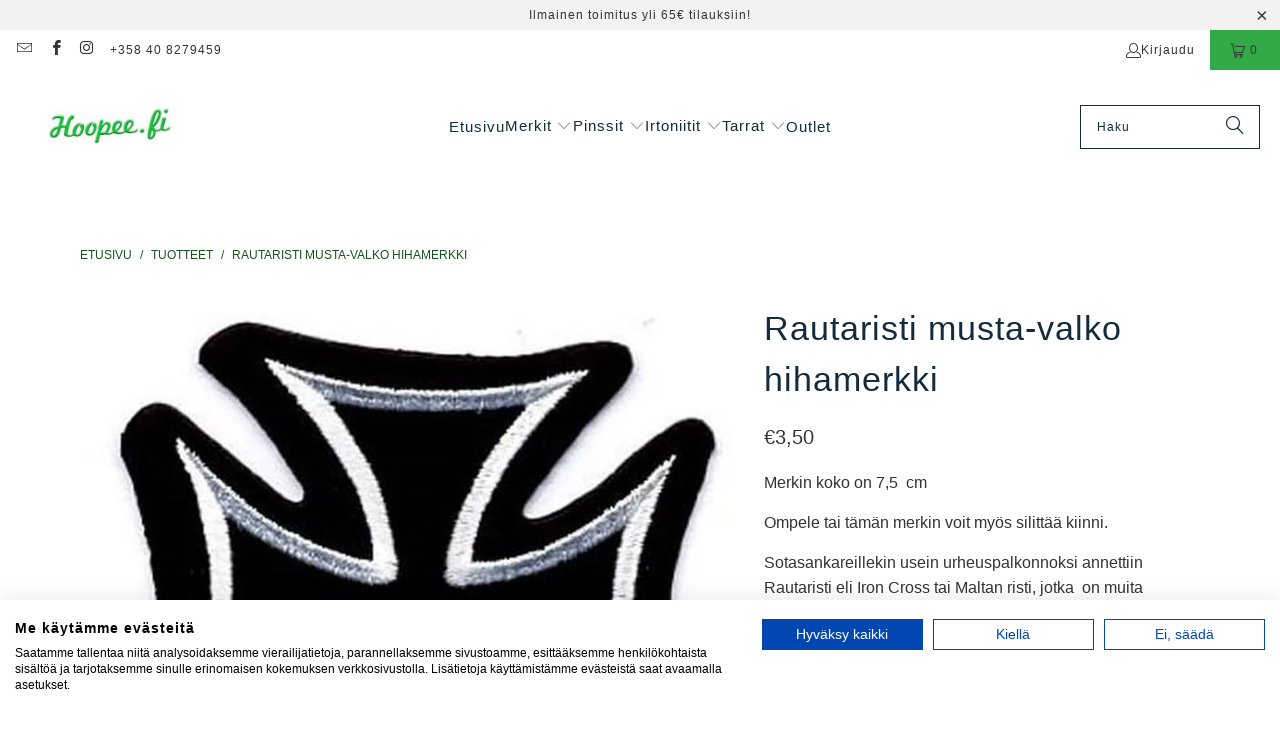

--- FILE ---
content_type: text/html; charset=utf-8
request_url: https://hoopee.fi/products/rautaristi-musta-valko-hihamerkki
body_size: 39682
content:
<!DOCTYPE html>
<html class="no-js no-touch" lang="fi">
  <head>
  <script>
    window.Store = window.Store || {};
    window.Store.id = 48302719137;
  </script>
    <meta charset="utf-8">
    <meta http-equiv="cleartype" content="on">
    <meta name="robots" content="index,follow">

    <!-- Mobile Specific Metas -->
    <meta name="HandheldFriendly" content="True">
    <meta name="MobileOptimized" content="320">
    <meta name="viewport" content="width=device-width,initial-scale=1">
    <meta name="theme-color" content="#ffffff">

    
    <title>
      Rautaristi musta-valko hihamerkki - Hoopee.fi
    </title>

    
      <meta name="description" content="Rautaristi musta-valko hihamerkki"/>
    

    <link rel="preconnect" href="https://fonts.shopifycdn.com" />
    <link rel="preconnect" href="https://cdn.shopify.com" />
    <link rel="preconnect" href="https://cdn.shopifycloud.com" />

    <link rel="dns-prefetch" href="https://v.shopify.com" />
    <link rel="dns-prefetch" href="https://www.youtube.com" />
    <link rel="dns-prefetch" href="https://vimeo.com" />

    <link href="//hoopee.fi/cdn/shop/t/15/assets/jquery.min.js?v=147293088974801289311698823742" as="script" rel="preload">

    <!-- Stylesheet for Fancybox library -->
    <link rel="stylesheet" href="//hoopee.fi/cdn/shop/t/15/assets/fancybox.css?v=19278034316635137701698823742" type="text/css" media="all" defer>

    <!-- Stylesheets for Turbo -->
    <link href="//hoopee.fi/cdn/shop/t/15/assets/styles.css?v=129431283993137011771699260119" rel="stylesheet" type="text/css" media="all" />

    <!-- Icons -->
    
      <link rel="shortcut icon" type="image/x-icon" href="//hoopee.fi/cdn/shop/files/wwwhoopeefi-1461996782_180x180.jpg?v=1614357997">
      <link rel="apple-touch-icon" href="//hoopee.fi/cdn/shop/files/wwwhoopeefi-1461996782_180x180.jpg?v=1614357997"/>
      <link rel="apple-touch-icon" sizes="57x57" href="//hoopee.fi/cdn/shop/files/wwwhoopeefi-1461996782_57x57.jpg?v=1614357997"/>
      <link rel="apple-touch-icon" sizes="60x60" href="//hoopee.fi/cdn/shop/files/wwwhoopeefi-1461996782_60x60.jpg?v=1614357997"/>
      <link rel="apple-touch-icon" sizes="72x72" href="//hoopee.fi/cdn/shop/files/wwwhoopeefi-1461996782_72x72.jpg?v=1614357997"/>
      <link rel="apple-touch-icon" sizes="76x76" href="//hoopee.fi/cdn/shop/files/wwwhoopeefi-1461996782_76x76.jpg?v=1614357997"/>
      <link rel="apple-touch-icon" sizes="114x114" href="//hoopee.fi/cdn/shop/files/wwwhoopeefi-1461996782_114x114.jpg?v=1614357997"/>
      <link rel="apple-touch-icon" sizes="180x180" href="//hoopee.fi/cdn/shop/files/wwwhoopeefi-1461996782_180x180.jpg?v=1614357997"/>
      <link rel="apple-touch-icon" sizes="228x228" href="//hoopee.fi/cdn/shop/files/wwwhoopeefi-1461996782_228x228.jpg?v=1614357997"/>
    
    <link rel="canonical" href="https://hoopee.fi/products/rautaristi-musta-valko-hihamerkki"/>

    

    

    

    
    <script>
      window.PXUTheme = window.PXUTheme || {};
      window.PXUTheme.version = '9.2.0';
      window.PXUTheme.name = 'Turbo';
    </script>
    


    
<template id="price-ui"><span class="price " data-price></span><span class="compare-at-price" data-compare-at-price></span><span class="unit-pricing" data-unit-pricing></span></template>
    <template id="price-ui-badge"><div class="price-ui-badge__sticker price-ui-badge__sticker--">
    <span class="price-ui-badge__sticker-text" data-badge></span>
  </div></template>
    
    <template id="price-ui__price"><span class="money" data-price></span></template>
    <template id="price-ui__price-range"><span class="price-min" data-price-min><span class="money" data-price></span></span> - <span class="price-max" data-price-max><span class="money" data-price></span></span></template>
    <template id="price-ui__unit-pricing"><span class="unit-quantity" data-unit-quantity></span> | <span class="unit-price" data-unit-price><span class="money" data-price></span></span> / <span class="unit-measurement" data-unit-measurement></span></template>
    <template id="price-ui-badge__percent-savings-range">Säästä jopa <span data-price-percent></span>%</template>
    <template id="price-ui-badge__percent-savings">Säästä <span data-price-percent></span>%</template>
    <template id="price-ui-badge__price-savings-range">Säästä jopa <span class="money" data-price></span></template>
    <template id="price-ui-badge__price-savings">Säästä <span class="money" data-price></span></template>
    <template id="price-ui-badge__on-sale">ALE!</template>
    <template id="price-ui-badge__sold-out">Lopussa</template>
    <template id="price-ui-badge__in-stock">Varastossa</template>
    


    <script>
      
window.PXUTheme = window.PXUTheme || {};


window.PXUTheme.theme_settings = {};
window.PXUTheme.currency = {};
window.PXUTheme.routes = window.PXUTheme.routes || {};


window.PXUTheme.theme_settings.display_tos_checkbox = false;
window.PXUTheme.theme_settings.go_to_checkout = true;
window.PXUTheme.theme_settings.cart_action = "reload_page";
window.PXUTheme.theme_settings.cart_shipping_calculator = false;


window.PXUTheme.theme_settings.collection_swatches = false;
window.PXUTheme.theme_settings.collection_secondary_image = false;


window.PXUTheme.currency.show_multiple_currencies = false;
window.PXUTheme.currency.shop_currency = "EUR";
window.PXUTheme.currency.default_currency = "EUR";
window.PXUTheme.currency.display_format = "money_format";
window.PXUTheme.currency.money_format = "€{{amount_with_comma_separator}}";
window.PXUTheme.currency.money_format_no_currency = "€{{amount_with_comma_separator}}";
window.PXUTheme.currency.money_format_currency = "€{{amount_with_comma_separator}} EUR";
window.PXUTheme.currency.native_multi_currency = false;
window.PXUTheme.currency.iso_code = "EUR";
window.PXUTheme.currency.symbol = "€";


window.PXUTheme.theme_settings.display_inventory_left = false;
window.PXUTheme.theme_settings.inventory_threshold = 10;
window.PXUTheme.theme_settings.limit_quantity = true;


window.PXUTheme.theme_settings.menu_position = null;


window.PXUTheme.theme_settings.newsletter_popup = false;
window.PXUTheme.theme_settings.newsletter_popup_days = "30";
window.PXUTheme.theme_settings.newsletter_popup_mobile = true;
window.PXUTheme.theme_settings.newsletter_popup_seconds = 30;


window.PXUTheme.theme_settings.pagination_type = "load_more_button";


window.PXUTheme.theme_settings.enable_shopify_collection_badges = false;
window.PXUTheme.theme_settings.quick_shop_thumbnail_position = "bottom-thumbnails";
window.PXUTheme.theme_settings.product_form_style = "radio";
window.PXUTheme.theme_settings.sale_banner_enabled = true;
window.PXUTheme.theme_settings.display_savings = true;
window.PXUTheme.theme_settings.display_sold_out_price = false;
window.PXUTheme.theme_settings.free_text = "Ilmainen!";
window.PXUTheme.theme_settings.video_looping = false;
window.PXUTheme.theme_settings.quick_shop_style = "inline";
window.PXUTheme.theme_settings.hover_enabled = false;


window.PXUTheme.routes.cart_url = "/cart";
window.PXUTheme.routes.cart_update_url = "/cart/update";
window.PXUTheme.routes.root_url = "/";
window.PXUTheme.routes.search_url = "/search";
window.PXUTheme.routes.all_products_collection_url = "/collections/all";
window.PXUTheme.routes.product_recommendations_url = "/recommendations/products";
window.PXUTheme.routes.predictive_search_url = "/search/suggest";


window.PXUTheme.theme_settings.image_loading_style = "blur-up";


window.PXUTheme.theme_settings.enable_autocomplete = true;


window.PXUTheme.theme_settings.page_dots_enabled = false;
window.PXUTheme.theme_settings.slideshow_arrow_size = "light";


window.PXUTheme.theme_settings.quick_shop_enabled = true;


window.PXUTheme.translation = {};


window.PXUTheme.translation.agree_to_terms_warning = "Sinun täytyy hyväksyä toimitusehdot";
window.PXUTheme.translation.one_item_left = "jäljellä!";
window.PXUTheme.translation.items_left_text = "kpl jäljellä";
window.PXUTheme.translation.cart_savings_text = "Alennuksesi yhteensä";
window.PXUTheme.translation.cart_discount_text = "Alennus";
window.PXUTheme.translation.cart_subtotal_text = "Yhteensä";
window.PXUTheme.translation.cart_remove_text = "Poista";
window.PXUTheme.translation.cart_free_text = "Ilmainen!";


window.PXUTheme.translation.newsletter_success_text = "Kiitos uutiskirjeen tilauksesta!";


window.PXUTheme.translation.notify_email = "Kirjoita sähköpostiosoitteesi";
window.PXUTheme.translation.notify_email_value = "Translation missing: fi.contact.fields.email";
window.PXUTheme.translation.notify_email_send = "Lähetä";
window.PXUTheme.translation.notify_message_first = "Ilmoita minulle kun";
window.PXUTheme.translation.notify_message_last = "tulee jälleen myyntiin";
window.PXUTheme.translation.notify_success_text = "Kiitos! Saat ilmoituksen kun tuotetta on jälleen saatavilla!";


window.PXUTheme.translation.add_to_cart = "Lisää ostoskoriin";
window.PXUTheme.translation.coming_soon_text = "Tulossa pian";
window.PXUTheme.translation.sold_out_text = "Nyt loppu. Lisää tulossa lähiviikkoina!";
window.PXUTheme.translation.sale_text = "ALE!";
window.PXUTheme.translation.savings_text = "Säästät";
window.PXUTheme.translation.from_text = "alkaen ";
window.PXUTheme.translation.new_text = "Uusi";
window.PXUTheme.translation.pre_order_text = "Ennakkotilaa!";
window.PXUTheme.translation.unavailable_text = "Väliaikaisesti lopussa";


window.PXUTheme.translation.all_results = "Katso kaikki";
window.PXUTheme.translation.no_results = "Tuloksia ei löytynyt :(";


window.PXUTheme.media_queries = {};
window.PXUTheme.media_queries.small = window.matchMedia( "(max-width: 480px)" );
window.PXUTheme.media_queries.medium = window.matchMedia( "(max-width: 798px)" );
window.PXUTheme.media_queries.large = window.matchMedia( "(min-width: 799px)" );
window.PXUTheme.media_queries.larger = window.matchMedia( "(min-width: 960px)" );
window.PXUTheme.media_queries.xlarge = window.matchMedia( "(min-width: 1200px)" );
window.PXUTheme.media_queries.ie10 = window.matchMedia( "all and (-ms-high-contrast: none), (-ms-high-contrast: active)" );
window.PXUTheme.media_queries.tablet = window.matchMedia( "only screen and (min-width: 799px) and (max-width: 1024px)" );
window.PXUTheme.media_queries.mobile_and_tablet = window.matchMedia( "(max-width: 1024px)" );
    </script>

    

    

    <script>
      
    </script>

    <script>window.performance && window.performance.mark && window.performance.mark('shopify.content_for_header.start');</script><meta id="shopify-digital-wallet" name="shopify-digital-wallet" content="/48302719137/digital_wallets/dialog">
<link rel="alternate" type="application/json+oembed" href="https://hoopee.fi/products/rautaristi-musta-valko-hihamerkki.oembed">
<script async="async" src="/checkouts/internal/preloads.js?locale=fi-FI"></script>
<script id="shopify-features" type="application/json">{"accessToken":"eee1dd102d6b538243215b0d0f4a8a28","betas":["rich-media-storefront-analytics"],"domain":"hoopee.fi","predictiveSearch":true,"shopId":48302719137,"locale":"fi"}</script>
<script>var Shopify = Shopify || {};
Shopify.shop = "hoopee-fi.myshopify.com";
Shopify.locale = "fi";
Shopify.currency = {"active":"EUR","rate":"1.0"};
Shopify.country = "FI";
Shopify.theme = {"name":"Turbo - Tennessee - 9.2.0 - 1.11.2023","id":154626490700,"schema_name":"Turbo","schema_version":"9.2.0","theme_store_id":null,"role":"main"};
Shopify.theme.handle = "null";
Shopify.theme.style = {"id":null,"handle":null};
Shopify.cdnHost = "hoopee.fi/cdn";
Shopify.routes = Shopify.routes || {};
Shopify.routes.root = "/";</script>
<script type="module">!function(o){(o.Shopify=o.Shopify||{}).modules=!0}(window);</script>
<script>!function(o){function n(){var o=[];function n(){o.push(Array.prototype.slice.apply(arguments))}return n.q=o,n}var t=o.Shopify=o.Shopify||{};t.loadFeatures=n(),t.autoloadFeatures=n()}(window);</script>
<script id="shop-js-analytics" type="application/json">{"pageType":"product"}</script>
<script defer="defer" async type="module" src="//hoopee.fi/cdn/shopifycloud/shop-js/modules/v2/client.init-shop-cart-sync_BaVYBPKc.fi.esm.js"></script>
<script defer="defer" async type="module" src="//hoopee.fi/cdn/shopifycloud/shop-js/modules/v2/chunk.common_CTbb0h5t.esm.js"></script>
<script defer="defer" async type="module" src="//hoopee.fi/cdn/shopifycloud/shop-js/modules/v2/chunk.modal_DUS8DR4E.esm.js"></script>
<script type="module">
  await import("//hoopee.fi/cdn/shopifycloud/shop-js/modules/v2/client.init-shop-cart-sync_BaVYBPKc.fi.esm.js");
await import("//hoopee.fi/cdn/shopifycloud/shop-js/modules/v2/chunk.common_CTbb0h5t.esm.js");
await import("//hoopee.fi/cdn/shopifycloud/shop-js/modules/v2/chunk.modal_DUS8DR4E.esm.js");

  window.Shopify.SignInWithShop?.initShopCartSync?.({"fedCMEnabled":true,"windoidEnabled":true});

</script>
<script>(function() {
  var isLoaded = false;
  function asyncLoad() {
    if (isLoaded) return;
    isLoaded = true;
    var urls = ["https:\/\/cdn.jsdelivr.net\/gh\/apphq\/slidecart-dist@master\/slidecarthq-forward.js?4\u0026shop=hoopee-fi.myshopify.com","https:\/\/bundle.conversionbear.com\/script?app=bundle\u0026shop=hoopee-fi.myshopify.com"];
    for (var i = 0; i < urls.length; i++) {
      var s = document.createElement('script');
      s.type = 'text/javascript';
      s.async = true;
      s.src = urls[i];
      var x = document.getElementsByTagName('script')[0];
      x.parentNode.insertBefore(s, x);
    }
  };
  if(window.attachEvent) {
    window.attachEvent('onload', asyncLoad);
  } else {
    window.addEventListener('load', asyncLoad, false);
  }
})();</script>
<script id="__st">var __st={"a":48302719137,"offset":7200,"reqid":"8b29e06d-7bd2-46d3-9d6c-d1aa4fea598c-1769175348","pageurl":"hoopee.fi\/products\/rautaristi-musta-valko-hihamerkki","u":"fad0f0e41f7a","p":"product","rtyp":"product","rid":5930956947617};</script>
<script>window.ShopifyPaypalV4VisibilityTracking = true;</script>
<script id="captcha-bootstrap">!function(){'use strict';const t='contact',e='account',n='new_comment',o=[[t,t],['blogs',n],['comments',n],[t,'customer']],c=[[e,'customer_login'],[e,'guest_login'],[e,'recover_customer_password'],[e,'create_customer']],r=t=>t.map((([t,e])=>`form[action*='/${t}']:not([data-nocaptcha='true']) input[name='form_type'][value='${e}']`)).join(','),a=t=>()=>t?[...document.querySelectorAll(t)].map((t=>t.form)):[];function s(){const t=[...o],e=r(t);return a(e)}const i='password',u='form_key',d=['recaptcha-v3-token','g-recaptcha-response','h-captcha-response',i],f=()=>{try{return window.sessionStorage}catch{return}},m='__shopify_v',_=t=>t.elements[u];function p(t,e,n=!1){try{const o=window.sessionStorage,c=JSON.parse(o.getItem(e)),{data:r}=function(t){const{data:e,action:n}=t;return t[m]||n?{data:e,action:n}:{data:t,action:n}}(c);for(const[e,n]of Object.entries(r))t.elements[e]&&(t.elements[e].value=n);n&&o.removeItem(e)}catch(o){console.error('form repopulation failed',{error:o})}}const l='form_type',E='cptcha';function T(t){t.dataset[E]=!0}const w=window,h=w.document,L='Shopify',v='ce_forms',y='captcha';let A=!1;((t,e)=>{const n=(g='f06e6c50-85a8-45c8-87d0-21a2b65856fe',I='https://cdn.shopify.com/shopifycloud/storefront-forms-hcaptcha/ce_storefront_forms_captcha_hcaptcha.v1.5.2.iife.js',D={infoText:'hCaptchan suojaama',privacyText:'Tietosuoja',termsText:'Ehdot'},(t,e,n)=>{const o=w[L][v],c=o.bindForm;if(c)return c(t,g,e,D).then(n);var r;o.q.push([[t,g,e,D],n]),r=I,A||(h.body.append(Object.assign(h.createElement('script'),{id:'captcha-provider',async:!0,src:r})),A=!0)});var g,I,D;w[L]=w[L]||{},w[L][v]=w[L][v]||{},w[L][v].q=[],w[L][y]=w[L][y]||{},w[L][y].protect=function(t,e){n(t,void 0,e),T(t)},Object.freeze(w[L][y]),function(t,e,n,w,h,L){const[v,y,A,g]=function(t,e,n){const i=e?o:[],u=t?c:[],d=[...i,...u],f=r(d),m=r(i),_=r(d.filter((([t,e])=>n.includes(e))));return[a(f),a(m),a(_),s()]}(w,h,L),I=t=>{const e=t.target;return e instanceof HTMLFormElement?e:e&&e.form},D=t=>v().includes(t);t.addEventListener('submit',(t=>{const e=I(t);if(!e)return;const n=D(e)&&!e.dataset.hcaptchaBound&&!e.dataset.recaptchaBound,o=_(e),c=g().includes(e)&&(!o||!o.value);(n||c)&&t.preventDefault(),c&&!n&&(function(t){try{if(!f())return;!function(t){const e=f();if(!e)return;const n=_(t);if(!n)return;const o=n.value;o&&e.removeItem(o)}(t);const e=Array.from(Array(32),(()=>Math.random().toString(36)[2])).join('');!function(t,e){_(t)||t.append(Object.assign(document.createElement('input'),{type:'hidden',name:u})),t.elements[u].value=e}(t,e),function(t,e){const n=f();if(!n)return;const o=[...t.querySelectorAll(`input[type='${i}']`)].map((({name:t})=>t)),c=[...d,...o],r={};for(const[a,s]of new FormData(t).entries())c.includes(a)||(r[a]=s);n.setItem(e,JSON.stringify({[m]:1,action:t.action,data:r}))}(t,e)}catch(e){console.error('failed to persist form',e)}}(e),e.submit())}));const S=(t,e)=>{t&&!t.dataset[E]&&(n(t,e.some((e=>e===t))),T(t))};for(const o of['focusin','change'])t.addEventListener(o,(t=>{const e=I(t);D(e)&&S(e,y())}));const B=e.get('form_key'),M=e.get(l),P=B&&M;t.addEventListener('DOMContentLoaded',(()=>{const t=y();if(P)for(const e of t)e.elements[l].value===M&&p(e,B);[...new Set([...A(),...v().filter((t=>'true'===t.dataset.shopifyCaptcha))])].forEach((e=>S(e,t)))}))}(h,new URLSearchParams(w.location.search),n,t,e,['guest_login'])})(!0,!0)}();</script>
<script integrity="sha256-4kQ18oKyAcykRKYeNunJcIwy7WH5gtpwJnB7kiuLZ1E=" data-source-attribution="shopify.loadfeatures" defer="defer" src="//hoopee.fi/cdn/shopifycloud/storefront/assets/storefront/load_feature-a0a9edcb.js" crossorigin="anonymous"></script>
<script data-source-attribution="shopify.dynamic_checkout.dynamic.init">var Shopify=Shopify||{};Shopify.PaymentButton=Shopify.PaymentButton||{isStorefrontPortableWallets:!0,init:function(){window.Shopify.PaymentButton.init=function(){};var t=document.createElement("script");t.src="https://hoopee.fi/cdn/shopifycloud/portable-wallets/latest/portable-wallets.fi.js",t.type="module",document.head.appendChild(t)}};
</script>
<script data-source-attribution="shopify.dynamic_checkout.buyer_consent">
  function portableWalletsHideBuyerConsent(e){var t=document.getElementById("shopify-buyer-consent"),n=document.getElementById("shopify-subscription-policy-button");t&&n&&(t.classList.add("hidden"),t.setAttribute("aria-hidden","true"),n.removeEventListener("click",e))}function portableWalletsShowBuyerConsent(e){var t=document.getElementById("shopify-buyer-consent"),n=document.getElementById("shopify-subscription-policy-button");t&&n&&(t.classList.remove("hidden"),t.removeAttribute("aria-hidden"),n.addEventListener("click",e))}window.Shopify?.PaymentButton&&(window.Shopify.PaymentButton.hideBuyerConsent=portableWalletsHideBuyerConsent,window.Shopify.PaymentButton.showBuyerConsent=portableWalletsShowBuyerConsent);
</script>
<script data-source-attribution="shopify.dynamic_checkout.cart.bootstrap">document.addEventListener("DOMContentLoaded",(function(){function t(){return document.querySelector("shopify-accelerated-checkout-cart, shopify-accelerated-checkout")}if(t())Shopify.PaymentButton.init();else{new MutationObserver((function(e,n){t()&&(Shopify.PaymentButton.init(),n.disconnect())})).observe(document.body,{childList:!0,subtree:!0})}}));
</script>

<script>window.performance && window.performance.mark && window.performance.mark('shopify.content_for_header.end');</script>

    

<meta name="author" content="Hoopee.fi">
<meta property="og:url" content="https://hoopee.fi/products/rautaristi-musta-valko-hihamerkki">
<meta property="og:site_name" content="Hoopee.fi">




  <meta property="og:type" content="product">
  <meta property="og:title" content="Rautaristi musta-valko hihamerkki">
  
    
      <meta property="og:image" content="https://hoopee.fi/cdn/shop/products/21866_600x.jpg?v=1671372670">
      <meta property="og:image:secure_url" content="https://hoopee.fi/cdn/shop/products/21866_600x.jpg?v=1671372670">
      
      <meta property="og:image:width" content="1024">
      <meta property="og:image:height" content="1024">
    
  
  <meta property="product:price:amount" content="3,50">
  <meta property="product:price:currency" content="EUR">



  <meta property="og:description" content="Rautaristi musta-valko hihamerkki">




<meta name="twitter:card" content="summary">

  <meta name="twitter:title" content="Rautaristi musta-valko hihamerkki">
  <meta name="twitter:description" content="Merkin koko on 7,5  cm
Ompele tai tämän merkin voit myös silittää kiinni.
Sotasankareillekin usein urheuspalkonnoksi annettiin Rautaristi eli Iron Cross tai Maltan risti, jotka  on muita tuotteen kutsuma nimiä">
  <meta name="twitter:image" content="https://hoopee.fi/cdn/shop/products/21866_240x.jpg?v=1671372670">
  <meta name="twitter:image:width" content="240">
  <meta name="twitter:image:height" content="240">
  <meta name="twitter:image:alt" content="Rautaristi musta-valko hihamerkki - Hoopee.fi">



    
    
  <!-- BEGIN app block: shopify://apps/cookiefirst-cookie-consent/blocks/app-embed/37d77193-8346-4ef8-8a15-e89dc81b23b7 -->
  
  
  
  
    
      <link rel="preconnect" href="//consent.cookiefirst.com">
      <link rel="preconnect" href="//edge.cookiefirst.com" />
      <link rel="dns-prefetch" href="//consent.cookiefirst.com">
      <link rel="dns-prefetch" href="//edge.cookiefirst.com" />
      <link rel="preload" href="//consent.cookiefirst.com/sh-customer-privacy.js" as="script">
      <script type="text/javascript" src="//consent.cookiefirst.com/sh-customer-privacy.js"></script>
      
        
          <script src="https://consent.cookiefirst.com/sites/hoopee.fi-e1df0d71-2f18-4055-98b7-281deba602de/consent.js"></script>
        
      
    
  


<!-- END app block --><!-- BEGIN app block: shopify://apps/seowill-redirects/blocks/brokenlink-404/cc7b1996-e567-42d0-8862-356092041863 -->
<script type="text/javascript">
    !function(t){var e={};function r(n){if(e[n])return e[n].exports;var o=e[n]={i:n,l:!1,exports:{}};return t[n].call(o.exports,o,o.exports,r),o.l=!0,o.exports}r.m=t,r.c=e,r.d=function(t,e,n){r.o(t,e)||Object.defineProperty(t,e,{enumerable:!0,get:n})},r.r=function(t){"undefined"!==typeof Symbol&&Symbol.toStringTag&&Object.defineProperty(t,Symbol.toStringTag,{value:"Module"}),Object.defineProperty(t,"__esModule",{value:!0})},r.t=function(t,e){if(1&e&&(t=r(t)),8&e)return t;if(4&e&&"object"===typeof t&&t&&t.__esModule)return t;var n=Object.create(null);if(r.r(n),Object.defineProperty(n,"default",{enumerable:!0,value:t}),2&e&&"string"!=typeof t)for(var o in t)r.d(n,o,function(e){return t[e]}.bind(null,o));return n},r.n=function(t){var e=t&&t.__esModule?function(){return t.default}:function(){return t};return r.d(e,"a",e),e},r.o=function(t,e){return Object.prototype.hasOwnProperty.call(t,e)},r.p="",r(r.s=11)}([function(t,e,r){"use strict";var n=r(2),o=Object.prototype.toString;function i(t){return"[object Array]"===o.call(t)}function a(t){return"undefined"===typeof t}function u(t){return null!==t&&"object"===typeof t}function s(t){return"[object Function]"===o.call(t)}function c(t,e){if(null!==t&&"undefined"!==typeof t)if("object"!==typeof t&&(t=[t]),i(t))for(var r=0,n=t.length;r<n;r++)e.call(null,t[r],r,t);else for(var o in t)Object.prototype.hasOwnProperty.call(t,o)&&e.call(null,t[o],o,t)}t.exports={isArray:i,isArrayBuffer:function(t){return"[object ArrayBuffer]"===o.call(t)},isBuffer:function(t){return null!==t&&!a(t)&&null!==t.constructor&&!a(t.constructor)&&"function"===typeof t.constructor.isBuffer&&t.constructor.isBuffer(t)},isFormData:function(t){return"undefined"!==typeof FormData&&t instanceof FormData},isArrayBufferView:function(t){return"undefined"!==typeof ArrayBuffer&&ArrayBuffer.isView?ArrayBuffer.isView(t):t&&t.buffer&&t.buffer instanceof ArrayBuffer},isString:function(t){return"string"===typeof t},isNumber:function(t){return"number"===typeof t},isObject:u,isUndefined:a,isDate:function(t){return"[object Date]"===o.call(t)},isFile:function(t){return"[object File]"===o.call(t)},isBlob:function(t){return"[object Blob]"===o.call(t)},isFunction:s,isStream:function(t){return u(t)&&s(t.pipe)},isURLSearchParams:function(t){return"undefined"!==typeof URLSearchParams&&t instanceof URLSearchParams},isStandardBrowserEnv:function(){return("undefined"===typeof navigator||"ReactNative"!==navigator.product&&"NativeScript"!==navigator.product&&"NS"!==navigator.product)&&("undefined"!==typeof window&&"undefined"!==typeof document)},forEach:c,merge:function t(){var e={};function r(r,n){"object"===typeof e[n]&&"object"===typeof r?e[n]=t(e[n],r):e[n]=r}for(var n=0,o=arguments.length;n<o;n++)c(arguments[n],r);return e},deepMerge:function t(){var e={};function r(r,n){"object"===typeof e[n]&&"object"===typeof r?e[n]=t(e[n],r):e[n]="object"===typeof r?t({},r):r}for(var n=0,o=arguments.length;n<o;n++)c(arguments[n],r);return e},extend:function(t,e,r){return c(e,(function(e,o){t[o]=r&&"function"===typeof e?n(e,r):e})),t},trim:function(t){return t.replace(/^\s*/,"").replace(/\s*$/,"")}}},function(t,e,r){t.exports=r(12)},function(t,e,r){"use strict";t.exports=function(t,e){return function(){for(var r=new Array(arguments.length),n=0;n<r.length;n++)r[n]=arguments[n];return t.apply(e,r)}}},function(t,e,r){"use strict";var n=r(0);function o(t){return encodeURIComponent(t).replace(/%40/gi,"@").replace(/%3A/gi,":").replace(/%24/g,"$").replace(/%2C/gi,",").replace(/%20/g,"+").replace(/%5B/gi,"[").replace(/%5D/gi,"]")}t.exports=function(t,e,r){if(!e)return t;var i;if(r)i=r(e);else if(n.isURLSearchParams(e))i=e.toString();else{var a=[];n.forEach(e,(function(t,e){null!==t&&"undefined"!==typeof t&&(n.isArray(t)?e+="[]":t=[t],n.forEach(t,(function(t){n.isDate(t)?t=t.toISOString():n.isObject(t)&&(t=JSON.stringify(t)),a.push(o(e)+"="+o(t))})))})),i=a.join("&")}if(i){var u=t.indexOf("#");-1!==u&&(t=t.slice(0,u)),t+=(-1===t.indexOf("?")?"?":"&")+i}return t}},function(t,e,r){"use strict";t.exports=function(t){return!(!t||!t.__CANCEL__)}},function(t,e,r){"use strict";(function(e){var n=r(0),o=r(19),i={"Content-Type":"application/x-www-form-urlencoded"};function a(t,e){!n.isUndefined(t)&&n.isUndefined(t["Content-Type"])&&(t["Content-Type"]=e)}var u={adapter:function(){var t;return("undefined"!==typeof XMLHttpRequest||"undefined"!==typeof e&&"[object process]"===Object.prototype.toString.call(e))&&(t=r(6)),t}(),transformRequest:[function(t,e){return o(e,"Accept"),o(e,"Content-Type"),n.isFormData(t)||n.isArrayBuffer(t)||n.isBuffer(t)||n.isStream(t)||n.isFile(t)||n.isBlob(t)?t:n.isArrayBufferView(t)?t.buffer:n.isURLSearchParams(t)?(a(e,"application/x-www-form-urlencoded;charset=utf-8"),t.toString()):n.isObject(t)?(a(e,"application/json;charset=utf-8"),JSON.stringify(t)):t}],transformResponse:[function(t){if("string"===typeof t)try{t=JSON.parse(t)}catch(e){}return t}],timeout:0,xsrfCookieName:"XSRF-TOKEN",xsrfHeaderName:"X-XSRF-TOKEN",maxContentLength:-1,validateStatus:function(t){return t>=200&&t<300},headers:{common:{Accept:"application/json, text/plain, */*"}}};n.forEach(["delete","get","head"],(function(t){u.headers[t]={}})),n.forEach(["post","put","patch"],(function(t){u.headers[t]=n.merge(i)})),t.exports=u}).call(this,r(18))},function(t,e,r){"use strict";var n=r(0),o=r(20),i=r(3),a=r(22),u=r(25),s=r(26),c=r(7);t.exports=function(t){return new Promise((function(e,f){var l=t.data,p=t.headers;n.isFormData(l)&&delete p["Content-Type"];var h=new XMLHttpRequest;if(t.auth){var d=t.auth.username||"",m=t.auth.password||"";p.Authorization="Basic "+btoa(d+":"+m)}var y=a(t.baseURL,t.url);if(h.open(t.method.toUpperCase(),i(y,t.params,t.paramsSerializer),!0),h.timeout=t.timeout,h.onreadystatechange=function(){if(h&&4===h.readyState&&(0!==h.status||h.responseURL&&0===h.responseURL.indexOf("file:"))){var r="getAllResponseHeaders"in h?u(h.getAllResponseHeaders()):null,n={data:t.responseType&&"text"!==t.responseType?h.response:h.responseText,status:h.status,statusText:h.statusText,headers:r,config:t,request:h};o(e,f,n),h=null}},h.onabort=function(){h&&(f(c("Request aborted",t,"ECONNABORTED",h)),h=null)},h.onerror=function(){f(c("Network Error",t,null,h)),h=null},h.ontimeout=function(){var e="timeout of "+t.timeout+"ms exceeded";t.timeoutErrorMessage&&(e=t.timeoutErrorMessage),f(c(e,t,"ECONNABORTED",h)),h=null},n.isStandardBrowserEnv()){var v=r(27),g=(t.withCredentials||s(y))&&t.xsrfCookieName?v.read(t.xsrfCookieName):void 0;g&&(p[t.xsrfHeaderName]=g)}if("setRequestHeader"in h&&n.forEach(p,(function(t,e){"undefined"===typeof l&&"content-type"===e.toLowerCase()?delete p[e]:h.setRequestHeader(e,t)})),n.isUndefined(t.withCredentials)||(h.withCredentials=!!t.withCredentials),t.responseType)try{h.responseType=t.responseType}catch(w){if("json"!==t.responseType)throw w}"function"===typeof t.onDownloadProgress&&h.addEventListener("progress",t.onDownloadProgress),"function"===typeof t.onUploadProgress&&h.upload&&h.upload.addEventListener("progress",t.onUploadProgress),t.cancelToken&&t.cancelToken.promise.then((function(t){h&&(h.abort(),f(t),h=null)})),void 0===l&&(l=null),h.send(l)}))}},function(t,e,r){"use strict";var n=r(21);t.exports=function(t,e,r,o,i){var a=new Error(t);return n(a,e,r,o,i)}},function(t,e,r){"use strict";var n=r(0);t.exports=function(t,e){e=e||{};var r={},o=["url","method","params","data"],i=["headers","auth","proxy"],a=["baseURL","url","transformRequest","transformResponse","paramsSerializer","timeout","withCredentials","adapter","responseType","xsrfCookieName","xsrfHeaderName","onUploadProgress","onDownloadProgress","maxContentLength","validateStatus","maxRedirects","httpAgent","httpsAgent","cancelToken","socketPath"];n.forEach(o,(function(t){"undefined"!==typeof e[t]&&(r[t]=e[t])})),n.forEach(i,(function(o){n.isObject(e[o])?r[o]=n.deepMerge(t[o],e[o]):"undefined"!==typeof e[o]?r[o]=e[o]:n.isObject(t[o])?r[o]=n.deepMerge(t[o]):"undefined"!==typeof t[o]&&(r[o]=t[o])})),n.forEach(a,(function(n){"undefined"!==typeof e[n]?r[n]=e[n]:"undefined"!==typeof t[n]&&(r[n]=t[n])}));var u=o.concat(i).concat(a),s=Object.keys(e).filter((function(t){return-1===u.indexOf(t)}));return n.forEach(s,(function(n){"undefined"!==typeof e[n]?r[n]=e[n]:"undefined"!==typeof t[n]&&(r[n]=t[n])})),r}},function(t,e,r){"use strict";function n(t){this.message=t}n.prototype.toString=function(){return"Cancel"+(this.message?": "+this.message:"")},n.prototype.__CANCEL__=!0,t.exports=n},function(t,e,r){t.exports=r(13)},function(t,e,r){t.exports=r(30)},function(t,e,r){var n=function(t){"use strict";var e=Object.prototype,r=e.hasOwnProperty,n="function"===typeof Symbol?Symbol:{},o=n.iterator||"@@iterator",i=n.asyncIterator||"@@asyncIterator",a=n.toStringTag||"@@toStringTag";function u(t,e,r){return Object.defineProperty(t,e,{value:r,enumerable:!0,configurable:!0,writable:!0}),t[e]}try{u({},"")}catch(S){u=function(t,e,r){return t[e]=r}}function s(t,e,r,n){var o=e&&e.prototype instanceof l?e:l,i=Object.create(o.prototype),a=new L(n||[]);return i._invoke=function(t,e,r){var n="suspendedStart";return function(o,i){if("executing"===n)throw new Error("Generator is already running");if("completed"===n){if("throw"===o)throw i;return j()}for(r.method=o,r.arg=i;;){var a=r.delegate;if(a){var u=x(a,r);if(u){if(u===f)continue;return u}}if("next"===r.method)r.sent=r._sent=r.arg;else if("throw"===r.method){if("suspendedStart"===n)throw n="completed",r.arg;r.dispatchException(r.arg)}else"return"===r.method&&r.abrupt("return",r.arg);n="executing";var s=c(t,e,r);if("normal"===s.type){if(n=r.done?"completed":"suspendedYield",s.arg===f)continue;return{value:s.arg,done:r.done}}"throw"===s.type&&(n="completed",r.method="throw",r.arg=s.arg)}}}(t,r,a),i}function c(t,e,r){try{return{type:"normal",arg:t.call(e,r)}}catch(S){return{type:"throw",arg:S}}}t.wrap=s;var f={};function l(){}function p(){}function h(){}var d={};d[o]=function(){return this};var m=Object.getPrototypeOf,y=m&&m(m(T([])));y&&y!==e&&r.call(y,o)&&(d=y);var v=h.prototype=l.prototype=Object.create(d);function g(t){["next","throw","return"].forEach((function(e){u(t,e,(function(t){return this._invoke(e,t)}))}))}function w(t,e){var n;this._invoke=function(o,i){function a(){return new e((function(n,a){!function n(o,i,a,u){var s=c(t[o],t,i);if("throw"!==s.type){var f=s.arg,l=f.value;return l&&"object"===typeof l&&r.call(l,"__await")?e.resolve(l.__await).then((function(t){n("next",t,a,u)}),(function(t){n("throw",t,a,u)})):e.resolve(l).then((function(t){f.value=t,a(f)}),(function(t){return n("throw",t,a,u)}))}u(s.arg)}(o,i,n,a)}))}return n=n?n.then(a,a):a()}}function x(t,e){var r=t.iterator[e.method];if(void 0===r){if(e.delegate=null,"throw"===e.method){if(t.iterator.return&&(e.method="return",e.arg=void 0,x(t,e),"throw"===e.method))return f;e.method="throw",e.arg=new TypeError("The iterator does not provide a 'throw' method")}return f}var n=c(r,t.iterator,e.arg);if("throw"===n.type)return e.method="throw",e.arg=n.arg,e.delegate=null,f;var o=n.arg;return o?o.done?(e[t.resultName]=o.value,e.next=t.nextLoc,"return"!==e.method&&(e.method="next",e.arg=void 0),e.delegate=null,f):o:(e.method="throw",e.arg=new TypeError("iterator result is not an object"),e.delegate=null,f)}function b(t){var e={tryLoc:t[0]};1 in t&&(e.catchLoc=t[1]),2 in t&&(e.finallyLoc=t[2],e.afterLoc=t[3]),this.tryEntries.push(e)}function E(t){var e=t.completion||{};e.type="normal",delete e.arg,t.completion=e}function L(t){this.tryEntries=[{tryLoc:"root"}],t.forEach(b,this),this.reset(!0)}function T(t){if(t){var e=t[o];if(e)return e.call(t);if("function"===typeof t.next)return t;if(!isNaN(t.length)){var n=-1,i=function e(){for(;++n<t.length;)if(r.call(t,n))return e.value=t[n],e.done=!1,e;return e.value=void 0,e.done=!0,e};return i.next=i}}return{next:j}}function j(){return{value:void 0,done:!0}}return p.prototype=v.constructor=h,h.constructor=p,p.displayName=u(h,a,"GeneratorFunction"),t.isGeneratorFunction=function(t){var e="function"===typeof t&&t.constructor;return!!e&&(e===p||"GeneratorFunction"===(e.displayName||e.name))},t.mark=function(t){return Object.setPrototypeOf?Object.setPrototypeOf(t,h):(t.__proto__=h,u(t,a,"GeneratorFunction")),t.prototype=Object.create(v),t},t.awrap=function(t){return{__await:t}},g(w.prototype),w.prototype[i]=function(){return this},t.AsyncIterator=w,t.async=function(e,r,n,o,i){void 0===i&&(i=Promise);var a=new w(s(e,r,n,o),i);return t.isGeneratorFunction(r)?a:a.next().then((function(t){return t.done?t.value:a.next()}))},g(v),u(v,a,"Generator"),v[o]=function(){return this},v.toString=function(){return"[object Generator]"},t.keys=function(t){var e=[];for(var r in t)e.push(r);return e.reverse(),function r(){for(;e.length;){var n=e.pop();if(n in t)return r.value=n,r.done=!1,r}return r.done=!0,r}},t.values=T,L.prototype={constructor:L,reset:function(t){if(this.prev=0,this.next=0,this.sent=this._sent=void 0,this.done=!1,this.delegate=null,this.method="next",this.arg=void 0,this.tryEntries.forEach(E),!t)for(var e in this)"t"===e.charAt(0)&&r.call(this,e)&&!isNaN(+e.slice(1))&&(this[e]=void 0)},stop:function(){this.done=!0;var t=this.tryEntries[0].completion;if("throw"===t.type)throw t.arg;return this.rval},dispatchException:function(t){if(this.done)throw t;var e=this;function n(r,n){return a.type="throw",a.arg=t,e.next=r,n&&(e.method="next",e.arg=void 0),!!n}for(var o=this.tryEntries.length-1;o>=0;--o){var i=this.tryEntries[o],a=i.completion;if("root"===i.tryLoc)return n("end");if(i.tryLoc<=this.prev){var u=r.call(i,"catchLoc"),s=r.call(i,"finallyLoc");if(u&&s){if(this.prev<i.catchLoc)return n(i.catchLoc,!0);if(this.prev<i.finallyLoc)return n(i.finallyLoc)}else if(u){if(this.prev<i.catchLoc)return n(i.catchLoc,!0)}else{if(!s)throw new Error("try statement without catch or finally");if(this.prev<i.finallyLoc)return n(i.finallyLoc)}}}},abrupt:function(t,e){for(var n=this.tryEntries.length-1;n>=0;--n){var o=this.tryEntries[n];if(o.tryLoc<=this.prev&&r.call(o,"finallyLoc")&&this.prev<o.finallyLoc){var i=o;break}}i&&("break"===t||"continue"===t)&&i.tryLoc<=e&&e<=i.finallyLoc&&(i=null);var a=i?i.completion:{};return a.type=t,a.arg=e,i?(this.method="next",this.next=i.finallyLoc,f):this.complete(a)},complete:function(t,e){if("throw"===t.type)throw t.arg;return"break"===t.type||"continue"===t.type?this.next=t.arg:"return"===t.type?(this.rval=this.arg=t.arg,this.method="return",this.next="end"):"normal"===t.type&&e&&(this.next=e),f},finish:function(t){for(var e=this.tryEntries.length-1;e>=0;--e){var r=this.tryEntries[e];if(r.finallyLoc===t)return this.complete(r.completion,r.afterLoc),E(r),f}},catch:function(t){for(var e=this.tryEntries.length-1;e>=0;--e){var r=this.tryEntries[e];if(r.tryLoc===t){var n=r.completion;if("throw"===n.type){var o=n.arg;E(r)}return o}}throw new Error("illegal catch attempt")},delegateYield:function(t,e,r){return this.delegate={iterator:T(t),resultName:e,nextLoc:r},"next"===this.method&&(this.arg=void 0),f}},t}(t.exports);try{regeneratorRuntime=n}catch(o){Function("r","regeneratorRuntime = r")(n)}},function(t,e,r){"use strict";var n=r(0),o=r(2),i=r(14),a=r(8);function u(t){var e=new i(t),r=o(i.prototype.request,e);return n.extend(r,i.prototype,e),n.extend(r,e),r}var s=u(r(5));s.Axios=i,s.create=function(t){return u(a(s.defaults,t))},s.Cancel=r(9),s.CancelToken=r(28),s.isCancel=r(4),s.all=function(t){return Promise.all(t)},s.spread=r(29),t.exports=s,t.exports.default=s},function(t,e,r){"use strict";var n=r(0),o=r(3),i=r(15),a=r(16),u=r(8);function s(t){this.defaults=t,this.interceptors={request:new i,response:new i}}s.prototype.request=function(t){"string"===typeof t?(t=arguments[1]||{}).url=arguments[0]:t=t||{},(t=u(this.defaults,t)).method?t.method=t.method.toLowerCase():this.defaults.method?t.method=this.defaults.method.toLowerCase():t.method="get";var e=[a,void 0],r=Promise.resolve(t);for(this.interceptors.request.forEach((function(t){e.unshift(t.fulfilled,t.rejected)})),this.interceptors.response.forEach((function(t){e.push(t.fulfilled,t.rejected)}));e.length;)r=r.then(e.shift(),e.shift());return r},s.prototype.getUri=function(t){return t=u(this.defaults,t),o(t.url,t.params,t.paramsSerializer).replace(/^\?/,"")},n.forEach(["delete","get","head","options"],(function(t){s.prototype[t]=function(e,r){return this.request(n.merge(r||{},{method:t,url:e}))}})),n.forEach(["post","put","patch"],(function(t){s.prototype[t]=function(e,r,o){return this.request(n.merge(o||{},{method:t,url:e,data:r}))}})),t.exports=s},function(t,e,r){"use strict";var n=r(0);function o(){this.handlers=[]}o.prototype.use=function(t,e){return this.handlers.push({fulfilled:t,rejected:e}),this.handlers.length-1},o.prototype.eject=function(t){this.handlers[t]&&(this.handlers[t]=null)},o.prototype.forEach=function(t){n.forEach(this.handlers,(function(e){null!==e&&t(e)}))},t.exports=o},function(t,e,r){"use strict";var n=r(0),o=r(17),i=r(4),a=r(5);function u(t){t.cancelToken&&t.cancelToken.throwIfRequested()}t.exports=function(t){return u(t),t.headers=t.headers||{},t.data=o(t.data,t.headers,t.transformRequest),t.headers=n.merge(t.headers.common||{},t.headers[t.method]||{},t.headers),n.forEach(["delete","get","head","post","put","patch","common"],(function(e){delete t.headers[e]})),(t.adapter||a.adapter)(t).then((function(e){return u(t),e.data=o(e.data,e.headers,t.transformResponse),e}),(function(e){return i(e)||(u(t),e&&e.response&&(e.response.data=o(e.response.data,e.response.headers,t.transformResponse))),Promise.reject(e)}))}},function(t,e,r){"use strict";var n=r(0);t.exports=function(t,e,r){return n.forEach(r,(function(r){t=r(t,e)})),t}},function(t,e){var r,n,o=t.exports={};function i(){throw new Error("setTimeout has not been defined")}function a(){throw new Error("clearTimeout has not been defined")}function u(t){if(r===setTimeout)return setTimeout(t,0);if((r===i||!r)&&setTimeout)return r=setTimeout,setTimeout(t,0);try{return r(t,0)}catch(e){try{return r.call(null,t,0)}catch(e){return r.call(this,t,0)}}}!function(){try{r="function"===typeof setTimeout?setTimeout:i}catch(t){r=i}try{n="function"===typeof clearTimeout?clearTimeout:a}catch(t){n=a}}();var s,c=[],f=!1,l=-1;function p(){f&&s&&(f=!1,s.length?c=s.concat(c):l=-1,c.length&&h())}function h(){if(!f){var t=u(p);f=!0;for(var e=c.length;e;){for(s=c,c=[];++l<e;)s&&s[l].run();l=-1,e=c.length}s=null,f=!1,function(t){if(n===clearTimeout)return clearTimeout(t);if((n===a||!n)&&clearTimeout)return n=clearTimeout,clearTimeout(t);try{n(t)}catch(e){try{return n.call(null,t)}catch(e){return n.call(this,t)}}}(t)}}function d(t,e){this.fun=t,this.array=e}function m(){}o.nextTick=function(t){var e=new Array(arguments.length-1);if(arguments.length>1)for(var r=1;r<arguments.length;r++)e[r-1]=arguments[r];c.push(new d(t,e)),1!==c.length||f||u(h)},d.prototype.run=function(){this.fun.apply(null,this.array)},o.title="browser",o.browser=!0,o.env={},o.argv=[],o.version="",o.versions={},o.on=m,o.addListener=m,o.once=m,o.off=m,o.removeListener=m,o.removeAllListeners=m,o.emit=m,o.prependListener=m,o.prependOnceListener=m,o.listeners=function(t){return[]},o.binding=function(t){throw new Error("process.binding is not supported")},o.cwd=function(){return"/"},o.chdir=function(t){throw new Error("process.chdir is not supported")},o.umask=function(){return 0}},function(t,e,r){"use strict";var n=r(0);t.exports=function(t,e){n.forEach(t,(function(r,n){n!==e&&n.toUpperCase()===e.toUpperCase()&&(t[e]=r,delete t[n])}))}},function(t,e,r){"use strict";var n=r(7);t.exports=function(t,e,r){var o=r.config.validateStatus;!o||o(r.status)?t(r):e(n("Request failed with status code "+r.status,r.config,null,r.request,r))}},function(t,e,r){"use strict";t.exports=function(t,e,r,n,o){return t.config=e,r&&(t.code=r),t.request=n,t.response=o,t.isAxiosError=!0,t.toJSON=function(){return{message:this.message,name:this.name,description:this.description,number:this.number,fileName:this.fileName,lineNumber:this.lineNumber,columnNumber:this.columnNumber,stack:this.stack,config:this.config,code:this.code}},t}},function(t,e,r){"use strict";var n=r(23),o=r(24);t.exports=function(t,e){return t&&!n(e)?o(t,e):e}},function(t,e,r){"use strict";t.exports=function(t){return/^([a-z][a-z\d\+\-\.]*:)?\/\//i.test(t)}},function(t,e,r){"use strict";t.exports=function(t,e){return e?t.replace(/\/+$/,"")+"/"+e.replace(/^\/+/,""):t}},function(t,e,r){"use strict";var n=r(0),o=["age","authorization","content-length","content-type","etag","expires","from","host","if-modified-since","if-unmodified-since","last-modified","location","max-forwards","proxy-authorization","referer","retry-after","user-agent"];t.exports=function(t){var e,r,i,a={};return t?(n.forEach(t.split("\n"),(function(t){if(i=t.indexOf(":"),e=n.trim(t.substr(0,i)).toLowerCase(),r=n.trim(t.substr(i+1)),e){if(a[e]&&o.indexOf(e)>=0)return;a[e]="set-cookie"===e?(a[e]?a[e]:[]).concat([r]):a[e]?a[e]+", "+r:r}})),a):a}},function(t,e,r){"use strict";var n=r(0);t.exports=n.isStandardBrowserEnv()?function(){var t,e=/(msie|trident)/i.test(navigator.userAgent),r=document.createElement("a");function o(t){var n=t;return e&&(r.setAttribute("href",n),n=r.href),r.setAttribute("href",n),{href:r.href,protocol:r.protocol?r.protocol.replace(/:$/,""):"",host:r.host,search:r.search?r.search.replace(/^\?/,""):"",hash:r.hash?r.hash.replace(/^#/,""):"",hostname:r.hostname,port:r.port,pathname:"/"===r.pathname.charAt(0)?r.pathname:"/"+r.pathname}}return t=o(window.location.href),function(e){var r=n.isString(e)?o(e):e;return r.protocol===t.protocol&&r.host===t.host}}():function(){return!0}},function(t,e,r){"use strict";var n=r(0);t.exports=n.isStandardBrowserEnv()?{write:function(t,e,r,o,i,a){var u=[];u.push(t+"="+encodeURIComponent(e)),n.isNumber(r)&&u.push("expires="+new Date(r).toGMTString()),n.isString(o)&&u.push("path="+o),n.isString(i)&&u.push("domain="+i),!0===a&&u.push("secure"),document.cookie=u.join("; ")},read:function(t){var e=document.cookie.match(new RegExp("(^|;\\s*)("+t+")=([^;]*)"));return e?decodeURIComponent(e[3]):null},remove:function(t){this.write(t,"",Date.now()-864e5)}}:{write:function(){},read:function(){return null},remove:function(){}}},function(t,e,r){"use strict";var n=r(9);function o(t){if("function"!==typeof t)throw new TypeError("executor must be a function.");var e;this.promise=new Promise((function(t){e=t}));var r=this;t((function(t){r.reason||(r.reason=new n(t),e(r.reason))}))}o.prototype.throwIfRequested=function(){if(this.reason)throw this.reason},o.source=function(){var t;return{token:new o((function(e){t=e})),cancel:t}},t.exports=o},function(t,e,r){"use strict";t.exports=function(t){return function(e){return t.apply(null,e)}}},function(t,e,r){"use strict";r.r(e);var n=r(1),o=r.n(n);function i(t,e,r,n,o,i,a){try{var u=t[i](a),s=u.value}catch(c){return void r(c)}u.done?e(s):Promise.resolve(s).then(n,o)}function a(t){return function(){var e=this,r=arguments;return new Promise((function(n,o){var a=t.apply(e,r);function u(t){i(a,n,o,u,s,"next",t)}function s(t){i(a,n,o,u,s,"throw",t)}u(void 0)}))}}var u=r(10),s=r.n(u);var c=function(t){return function(t){var e=arguments.length>1&&void 0!==arguments[1]?arguments[1]:{},r=arguments.length>2&&void 0!==arguments[2]?arguments[2]:"GET";return r=r.toUpperCase(),new Promise((function(n){var o;"GET"===r&&(o=s.a.get(t,{params:e})),o.then((function(t){n(t.data)}))}))}("https://api-brokenlinkmanager.seoant.com/api/v1/receive_id",t,"GET")};function f(){return(f=a(o.a.mark((function t(e,r,n){var i;return o.a.wrap((function(t){for(;;)switch(t.prev=t.next){case 0:return i={shop:e,code:r,gbaid:n},t.next=3,c(i);case 3:t.sent;case 4:case"end":return t.stop()}}),t)})))).apply(this,arguments)}var l=window.location.href;if(-1!=l.indexOf("gbaid")){var p=l.split("gbaid");if(void 0!=p[1]){var h=window.location.pathname+window.location.search;window.history.pushState({},0,h),function(t,e,r){f.apply(this,arguments)}("hoopee-fi.myshopify.com","",p[1])}}}]);
</script><!-- END app block --><script src="https://cdn.shopify.com/extensions/019a919f-a670-7236-ac6d-c3959974fc0d/conversionbear-bundles-90/assets/bundle-bear-widget.js" type="text/javascript" defer="defer"></script>
<link href="https://monorail-edge.shopifysvc.com" rel="dns-prefetch">
<script>(function(){if ("sendBeacon" in navigator && "performance" in window) {try {var session_token_from_headers = performance.getEntriesByType('navigation')[0].serverTiming.find(x => x.name == '_s').description;} catch {var session_token_from_headers = undefined;}var session_cookie_matches = document.cookie.match(/_shopify_s=([^;]*)/);var session_token_from_cookie = session_cookie_matches && session_cookie_matches.length === 2 ? session_cookie_matches[1] : "";var session_token = session_token_from_headers || session_token_from_cookie || "";function handle_abandonment_event(e) {var entries = performance.getEntries().filter(function(entry) {return /monorail-edge.shopifysvc.com/.test(entry.name);});if (!window.abandonment_tracked && entries.length === 0) {window.abandonment_tracked = true;var currentMs = Date.now();var navigation_start = performance.timing.navigationStart;var payload = {shop_id: 48302719137,url: window.location.href,navigation_start,duration: currentMs - navigation_start,session_token,page_type: "product"};window.navigator.sendBeacon("https://monorail-edge.shopifysvc.com/v1/produce", JSON.stringify({schema_id: "online_store_buyer_site_abandonment/1.1",payload: payload,metadata: {event_created_at_ms: currentMs,event_sent_at_ms: currentMs}}));}}window.addEventListener('pagehide', handle_abandonment_event);}}());</script>
<script id="web-pixels-manager-setup">(function e(e,d,r,n,o){if(void 0===o&&(o={}),!Boolean(null===(a=null===(i=window.Shopify)||void 0===i?void 0:i.analytics)||void 0===a?void 0:a.replayQueue)){var i,a;window.Shopify=window.Shopify||{};var t=window.Shopify;t.analytics=t.analytics||{};var s=t.analytics;s.replayQueue=[],s.publish=function(e,d,r){return s.replayQueue.push([e,d,r]),!0};try{self.performance.mark("wpm:start")}catch(e){}var l=function(){var e={modern:/Edge?\/(1{2}[4-9]|1[2-9]\d|[2-9]\d{2}|\d{4,})\.\d+(\.\d+|)|Firefox\/(1{2}[4-9]|1[2-9]\d|[2-9]\d{2}|\d{4,})\.\d+(\.\d+|)|Chrom(ium|e)\/(9{2}|\d{3,})\.\d+(\.\d+|)|(Maci|X1{2}).+ Version\/(15\.\d+|(1[6-9]|[2-9]\d|\d{3,})\.\d+)([,.]\d+|)( \(\w+\)|)( Mobile\/\w+|) Safari\/|Chrome.+OPR\/(9{2}|\d{3,})\.\d+\.\d+|(CPU[ +]OS|iPhone[ +]OS|CPU[ +]iPhone|CPU IPhone OS|CPU iPad OS)[ +]+(15[._]\d+|(1[6-9]|[2-9]\d|\d{3,})[._]\d+)([._]\d+|)|Android:?[ /-](13[3-9]|1[4-9]\d|[2-9]\d{2}|\d{4,})(\.\d+|)(\.\d+|)|Android.+Firefox\/(13[5-9]|1[4-9]\d|[2-9]\d{2}|\d{4,})\.\d+(\.\d+|)|Android.+Chrom(ium|e)\/(13[3-9]|1[4-9]\d|[2-9]\d{2}|\d{4,})\.\d+(\.\d+|)|SamsungBrowser\/([2-9]\d|\d{3,})\.\d+/,legacy:/Edge?\/(1[6-9]|[2-9]\d|\d{3,})\.\d+(\.\d+|)|Firefox\/(5[4-9]|[6-9]\d|\d{3,})\.\d+(\.\d+|)|Chrom(ium|e)\/(5[1-9]|[6-9]\d|\d{3,})\.\d+(\.\d+|)([\d.]+$|.*Safari\/(?![\d.]+ Edge\/[\d.]+$))|(Maci|X1{2}).+ Version\/(10\.\d+|(1[1-9]|[2-9]\d|\d{3,})\.\d+)([,.]\d+|)( \(\w+\)|)( Mobile\/\w+|) Safari\/|Chrome.+OPR\/(3[89]|[4-9]\d|\d{3,})\.\d+\.\d+|(CPU[ +]OS|iPhone[ +]OS|CPU[ +]iPhone|CPU IPhone OS|CPU iPad OS)[ +]+(10[._]\d+|(1[1-9]|[2-9]\d|\d{3,})[._]\d+)([._]\d+|)|Android:?[ /-](13[3-9]|1[4-9]\d|[2-9]\d{2}|\d{4,})(\.\d+|)(\.\d+|)|Mobile Safari.+OPR\/([89]\d|\d{3,})\.\d+\.\d+|Android.+Firefox\/(13[5-9]|1[4-9]\d|[2-9]\d{2}|\d{4,})\.\d+(\.\d+|)|Android.+Chrom(ium|e)\/(13[3-9]|1[4-9]\d|[2-9]\d{2}|\d{4,})\.\d+(\.\d+|)|Android.+(UC? ?Browser|UCWEB|U3)[ /]?(15\.([5-9]|\d{2,})|(1[6-9]|[2-9]\d|\d{3,})\.\d+)\.\d+|SamsungBrowser\/(5\.\d+|([6-9]|\d{2,})\.\d+)|Android.+MQ{2}Browser\/(14(\.(9|\d{2,})|)|(1[5-9]|[2-9]\d|\d{3,})(\.\d+|))(\.\d+|)|K[Aa][Ii]OS\/(3\.\d+|([4-9]|\d{2,})\.\d+)(\.\d+|)/},d=e.modern,r=e.legacy,n=navigator.userAgent;return n.match(d)?"modern":n.match(r)?"legacy":"unknown"}(),u="modern"===l?"modern":"legacy",c=(null!=n?n:{modern:"",legacy:""})[u],f=function(e){return[e.baseUrl,"/wpm","/b",e.hashVersion,"modern"===e.buildTarget?"m":"l",".js"].join("")}({baseUrl:d,hashVersion:r,buildTarget:u}),m=function(e){var d=e.version,r=e.bundleTarget,n=e.surface,o=e.pageUrl,i=e.monorailEndpoint;return{emit:function(e){var a=e.status,t=e.errorMsg,s=(new Date).getTime(),l=JSON.stringify({metadata:{event_sent_at_ms:s},events:[{schema_id:"web_pixels_manager_load/3.1",payload:{version:d,bundle_target:r,page_url:o,status:a,surface:n,error_msg:t},metadata:{event_created_at_ms:s}}]});if(!i)return console&&console.warn&&console.warn("[Web Pixels Manager] No Monorail endpoint provided, skipping logging."),!1;try{return self.navigator.sendBeacon.bind(self.navigator)(i,l)}catch(e){}var u=new XMLHttpRequest;try{return u.open("POST",i,!0),u.setRequestHeader("Content-Type","text/plain"),u.send(l),!0}catch(e){return console&&console.warn&&console.warn("[Web Pixels Manager] Got an unhandled error while logging to Monorail."),!1}}}}({version:r,bundleTarget:l,surface:e.surface,pageUrl:self.location.href,monorailEndpoint:e.monorailEndpoint});try{o.browserTarget=l,function(e){var d=e.src,r=e.async,n=void 0===r||r,o=e.onload,i=e.onerror,a=e.sri,t=e.scriptDataAttributes,s=void 0===t?{}:t,l=document.createElement("script"),u=document.querySelector("head"),c=document.querySelector("body");if(l.async=n,l.src=d,a&&(l.integrity=a,l.crossOrigin="anonymous"),s)for(var f in s)if(Object.prototype.hasOwnProperty.call(s,f))try{l.dataset[f]=s[f]}catch(e){}if(o&&l.addEventListener("load",o),i&&l.addEventListener("error",i),u)u.appendChild(l);else{if(!c)throw new Error("Did not find a head or body element to append the script");c.appendChild(l)}}({src:f,async:!0,onload:function(){if(!function(){var e,d;return Boolean(null===(d=null===(e=window.Shopify)||void 0===e?void 0:e.analytics)||void 0===d?void 0:d.initialized)}()){var d=window.webPixelsManager.init(e)||void 0;if(d){var r=window.Shopify.analytics;r.replayQueue.forEach((function(e){var r=e[0],n=e[1],o=e[2];d.publishCustomEvent(r,n,o)})),r.replayQueue=[],r.publish=d.publishCustomEvent,r.visitor=d.visitor,r.initialized=!0}}},onerror:function(){return m.emit({status:"failed",errorMsg:"".concat(f," has failed to load")})},sri:function(e){var d=/^sha384-[A-Za-z0-9+/=]+$/;return"string"==typeof e&&d.test(e)}(c)?c:"",scriptDataAttributes:o}),m.emit({status:"loading"})}catch(e){m.emit({status:"failed",errorMsg:(null==e?void 0:e.message)||"Unknown error"})}}})({shopId: 48302719137,storefrontBaseUrl: "https://hoopee.fi",extensionsBaseUrl: "https://extensions.shopifycdn.com/cdn/shopifycloud/web-pixels-manager",monorailEndpoint: "https://monorail-edge.shopifysvc.com/unstable/produce_batch",surface: "storefront-renderer",enabledBetaFlags: ["2dca8a86"],webPixelsConfigList: [{"id":"1014333772","configuration":"{\"config\":\"{\\\"pixel_id\\\":\\\"G-2XD2YWBLEK\\\",\\\"gtag_events\\\":[{\\\"type\\\":\\\"begin_checkout\\\",\\\"action_label\\\":\\\"G-2XD2YWBLEK\\\"},{\\\"type\\\":\\\"search\\\",\\\"action_label\\\":\\\"G-2XD2YWBLEK\\\"},{\\\"type\\\":\\\"view_item\\\",\\\"action_label\\\":\\\"G-2XD2YWBLEK\\\"},{\\\"type\\\":\\\"purchase\\\",\\\"action_label\\\":\\\"G-2XD2YWBLEK\\\"},{\\\"type\\\":\\\"page_view\\\",\\\"action_label\\\":\\\"G-2XD2YWBLEK\\\"},{\\\"type\\\":\\\"add_payment_info\\\",\\\"action_label\\\":\\\"G-2XD2YWBLEK\\\"},{\\\"type\\\":\\\"add_to_cart\\\",\\\"action_label\\\":\\\"G-2XD2YWBLEK\\\"}],\\\"enable_monitoring_mode\\\":false}\"}","eventPayloadVersion":"v1","runtimeContext":"OPEN","scriptVersion":"b2a88bafab3e21179ed38636efcd8a93","type":"APP","apiClientId":1780363,"privacyPurposes":[],"dataSharingAdjustments":{"protectedCustomerApprovalScopes":["read_customer_address","read_customer_email","read_customer_name","read_customer_personal_data","read_customer_phone"]}},{"id":"270401868","configuration":"{\"pixel_id\":\"1676702832847698\",\"pixel_type\":\"facebook_pixel\",\"metaapp_system_user_token\":\"-\"}","eventPayloadVersion":"v1","runtimeContext":"OPEN","scriptVersion":"ca16bc87fe92b6042fbaa3acc2fbdaa6","type":"APP","apiClientId":2329312,"privacyPurposes":["ANALYTICS","MARKETING","SALE_OF_DATA"],"dataSharingAdjustments":{"protectedCustomerApprovalScopes":["read_customer_address","read_customer_email","read_customer_name","read_customer_personal_data","read_customer_phone"]}},{"id":"shopify-app-pixel","configuration":"{}","eventPayloadVersion":"v1","runtimeContext":"STRICT","scriptVersion":"0450","apiClientId":"shopify-pixel","type":"APP","privacyPurposes":["ANALYTICS","MARKETING"]},{"id":"shopify-custom-pixel","eventPayloadVersion":"v1","runtimeContext":"LAX","scriptVersion":"0450","apiClientId":"shopify-pixel","type":"CUSTOM","privacyPurposes":["ANALYTICS","MARKETING"]}],isMerchantRequest: false,initData: {"shop":{"name":"Hoopee.fi","paymentSettings":{"currencyCode":"EUR"},"myshopifyDomain":"hoopee-fi.myshopify.com","countryCode":"FI","storefrontUrl":"https:\/\/hoopee.fi"},"customer":null,"cart":null,"checkout":null,"productVariants":[{"price":{"amount":3.5,"currencyCode":"EUR"},"product":{"title":"Rautaristi musta-valko hihamerkki","vendor":"gamma","id":"5930956947617","untranslatedTitle":"Rautaristi musta-valko hihamerkki","url":"\/products\/rautaristi-musta-valko-hihamerkki","type":""},"id":"37217277640865","image":{"src":"\/\/hoopee.fi\/cdn\/shop\/products\/21866.jpg?v=1671372670"},"sku":"thg47468","title":"Default Title","untranslatedTitle":"Default Title"}],"purchasingCompany":null},},"https://hoopee.fi/cdn","fcfee988w5aeb613cpc8e4bc33m6693e112",{"modern":"","legacy":""},{"shopId":"48302719137","storefrontBaseUrl":"https:\/\/hoopee.fi","extensionBaseUrl":"https:\/\/extensions.shopifycdn.com\/cdn\/shopifycloud\/web-pixels-manager","surface":"storefront-renderer","enabledBetaFlags":"[\"2dca8a86\"]","isMerchantRequest":"false","hashVersion":"fcfee988w5aeb613cpc8e4bc33m6693e112","publish":"custom","events":"[[\"page_viewed\",{}],[\"product_viewed\",{\"productVariant\":{\"price\":{\"amount\":3.5,\"currencyCode\":\"EUR\"},\"product\":{\"title\":\"Rautaristi musta-valko hihamerkki\",\"vendor\":\"gamma\",\"id\":\"5930956947617\",\"untranslatedTitle\":\"Rautaristi musta-valko hihamerkki\",\"url\":\"\/products\/rautaristi-musta-valko-hihamerkki\",\"type\":\"\"},\"id\":\"37217277640865\",\"image\":{\"src\":\"\/\/hoopee.fi\/cdn\/shop\/products\/21866.jpg?v=1671372670\"},\"sku\":\"thg47468\",\"title\":\"Default Title\",\"untranslatedTitle\":\"Default Title\"}}]]"});</script><script>
  window.ShopifyAnalytics = window.ShopifyAnalytics || {};
  window.ShopifyAnalytics.meta = window.ShopifyAnalytics.meta || {};
  window.ShopifyAnalytics.meta.currency = 'EUR';
  var meta = {"product":{"id":5930956947617,"gid":"gid:\/\/shopify\/Product\/5930956947617","vendor":"gamma","type":"","handle":"rautaristi-musta-valko-hihamerkki","variants":[{"id":37217277640865,"price":350,"name":"Rautaristi musta-valko hihamerkki","public_title":null,"sku":"thg47468"}],"remote":false},"page":{"pageType":"product","resourceType":"product","resourceId":5930956947617,"requestId":"8b29e06d-7bd2-46d3-9d6c-d1aa4fea598c-1769175348"}};
  for (var attr in meta) {
    window.ShopifyAnalytics.meta[attr] = meta[attr];
  }
</script>
<script class="analytics">
  (function () {
    var customDocumentWrite = function(content) {
      var jquery = null;

      if (window.jQuery) {
        jquery = window.jQuery;
      } else if (window.Checkout && window.Checkout.$) {
        jquery = window.Checkout.$;
      }

      if (jquery) {
        jquery('body').append(content);
      }
    };

    var hasLoggedConversion = function(token) {
      if (token) {
        return document.cookie.indexOf('loggedConversion=' + token) !== -1;
      }
      return false;
    }

    var setCookieIfConversion = function(token) {
      if (token) {
        var twoMonthsFromNow = new Date(Date.now());
        twoMonthsFromNow.setMonth(twoMonthsFromNow.getMonth() + 2);

        document.cookie = 'loggedConversion=' + token + '; expires=' + twoMonthsFromNow;
      }
    }

    var trekkie = window.ShopifyAnalytics.lib = window.trekkie = window.trekkie || [];
    if (trekkie.integrations) {
      return;
    }
    trekkie.methods = [
      'identify',
      'page',
      'ready',
      'track',
      'trackForm',
      'trackLink'
    ];
    trekkie.factory = function(method) {
      return function() {
        var args = Array.prototype.slice.call(arguments);
        args.unshift(method);
        trekkie.push(args);
        return trekkie;
      };
    };
    for (var i = 0; i < trekkie.methods.length; i++) {
      var key = trekkie.methods[i];
      trekkie[key] = trekkie.factory(key);
    }
    trekkie.load = function(config) {
      trekkie.config = config || {};
      trekkie.config.initialDocumentCookie = document.cookie;
      var first = document.getElementsByTagName('script')[0];
      var script = document.createElement('script');
      script.type = 'text/javascript';
      script.onerror = function(e) {
        var scriptFallback = document.createElement('script');
        scriptFallback.type = 'text/javascript';
        scriptFallback.onerror = function(error) {
                var Monorail = {
      produce: function produce(monorailDomain, schemaId, payload) {
        var currentMs = new Date().getTime();
        var event = {
          schema_id: schemaId,
          payload: payload,
          metadata: {
            event_created_at_ms: currentMs,
            event_sent_at_ms: currentMs
          }
        };
        return Monorail.sendRequest("https://" + monorailDomain + "/v1/produce", JSON.stringify(event));
      },
      sendRequest: function sendRequest(endpointUrl, payload) {
        // Try the sendBeacon API
        if (window && window.navigator && typeof window.navigator.sendBeacon === 'function' && typeof window.Blob === 'function' && !Monorail.isIos12()) {
          var blobData = new window.Blob([payload], {
            type: 'text/plain'
          });

          if (window.navigator.sendBeacon(endpointUrl, blobData)) {
            return true;
          } // sendBeacon was not successful

        } // XHR beacon

        var xhr = new XMLHttpRequest();

        try {
          xhr.open('POST', endpointUrl);
          xhr.setRequestHeader('Content-Type', 'text/plain');
          xhr.send(payload);
        } catch (e) {
          console.log(e);
        }

        return false;
      },
      isIos12: function isIos12() {
        return window.navigator.userAgent.lastIndexOf('iPhone; CPU iPhone OS 12_') !== -1 || window.navigator.userAgent.lastIndexOf('iPad; CPU OS 12_') !== -1;
      }
    };
    Monorail.produce('monorail-edge.shopifysvc.com',
      'trekkie_storefront_load_errors/1.1',
      {shop_id: 48302719137,
      theme_id: 154626490700,
      app_name: "storefront",
      context_url: window.location.href,
      source_url: "//hoopee.fi/cdn/s/trekkie.storefront.8d95595f799fbf7e1d32231b9a28fd43b70c67d3.min.js"});

        };
        scriptFallback.async = true;
        scriptFallback.src = '//hoopee.fi/cdn/s/trekkie.storefront.8d95595f799fbf7e1d32231b9a28fd43b70c67d3.min.js';
        first.parentNode.insertBefore(scriptFallback, first);
      };
      script.async = true;
      script.src = '//hoopee.fi/cdn/s/trekkie.storefront.8d95595f799fbf7e1d32231b9a28fd43b70c67d3.min.js';
      first.parentNode.insertBefore(script, first);
    };
    trekkie.load(
      {"Trekkie":{"appName":"storefront","development":false,"defaultAttributes":{"shopId":48302719137,"isMerchantRequest":null,"themeId":154626490700,"themeCityHash":"4423409065513026269","contentLanguage":"fi","currency":"EUR","eventMetadataId":"107bcdf8-4a8e-416f-9f4e-217796368c54"},"isServerSideCookieWritingEnabled":true,"monorailRegion":"shop_domain","enabledBetaFlags":["65f19447"]},"Session Attribution":{},"S2S":{"facebookCapiEnabled":true,"source":"trekkie-storefront-renderer","apiClientId":580111}}
    );

    var loaded = false;
    trekkie.ready(function() {
      if (loaded) return;
      loaded = true;

      window.ShopifyAnalytics.lib = window.trekkie;

      var originalDocumentWrite = document.write;
      document.write = customDocumentWrite;
      try { window.ShopifyAnalytics.merchantGoogleAnalytics.call(this); } catch(error) {};
      document.write = originalDocumentWrite;

      window.ShopifyAnalytics.lib.page(null,{"pageType":"product","resourceType":"product","resourceId":5930956947617,"requestId":"8b29e06d-7bd2-46d3-9d6c-d1aa4fea598c-1769175348","shopifyEmitted":true});

      var match = window.location.pathname.match(/checkouts\/(.+)\/(thank_you|post_purchase)/)
      var token = match? match[1]: undefined;
      if (!hasLoggedConversion(token)) {
        setCookieIfConversion(token);
        window.ShopifyAnalytics.lib.track("Viewed Product",{"currency":"EUR","variantId":37217277640865,"productId":5930956947617,"productGid":"gid:\/\/shopify\/Product\/5930956947617","name":"Rautaristi musta-valko hihamerkki","price":"3.50","sku":"thg47468","brand":"gamma","variant":null,"category":"","nonInteraction":true,"remote":false},undefined,undefined,{"shopifyEmitted":true});
      window.ShopifyAnalytics.lib.track("monorail:\/\/trekkie_storefront_viewed_product\/1.1",{"currency":"EUR","variantId":37217277640865,"productId":5930956947617,"productGid":"gid:\/\/shopify\/Product\/5930956947617","name":"Rautaristi musta-valko hihamerkki","price":"3.50","sku":"thg47468","brand":"gamma","variant":null,"category":"","nonInteraction":true,"remote":false,"referer":"https:\/\/hoopee.fi\/products\/rautaristi-musta-valko-hihamerkki"});
      }
    });


        var eventsListenerScript = document.createElement('script');
        eventsListenerScript.async = true;
        eventsListenerScript.src = "//hoopee.fi/cdn/shopifycloud/storefront/assets/shop_events_listener-3da45d37.js";
        document.getElementsByTagName('head')[0].appendChild(eventsListenerScript);

})();</script>
  <script>
  if (!window.ga || (window.ga && typeof window.ga !== 'function')) {
    window.ga = function ga() {
      (window.ga.q = window.ga.q || []).push(arguments);
      if (window.Shopify && window.Shopify.analytics && typeof window.Shopify.analytics.publish === 'function') {
        window.Shopify.analytics.publish("ga_stub_called", {}, {sendTo: "google_osp_migration"});
      }
      console.error("Shopify's Google Analytics stub called with:", Array.from(arguments), "\nSee https://help.shopify.com/manual/promoting-marketing/pixels/pixel-migration#google for more information.");
    };
    if (window.Shopify && window.Shopify.analytics && typeof window.Shopify.analytics.publish === 'function') {
      window.Shopify.analytics.publish("ga_stub_initialized", {}, {sendTo: "google_osp_migration"});
    }
  }
</script>
<script
  defer
  src="https://hoopee.fi/cdn/shopifycloud/perf-kit/shopify-perf-kit-3.0.4.min.js"
  data-application="storefront-renderer"
  data-shop-id="48302719137"
  data-render-region="gcp-us-east1"
  data-page-type="product"
  data-theme-instance-id="154626490700"
  data-theme-name="Turbo"
  data-theme-version="9.2.0"
  data-monorail-region="shop_domain"
  data-resource-timing-sampling-rate="10"
  data-shs="true"
  data-shs-beacon="true"
  data-shs-export-with-fetch="true"
  data-shs-logs-sample-rate="1"
  data-shs-beacon-endpoint="https://hoopee.fi/api/collect"
></script>
</head>

  

  <noscript>
    <style>
      .product_section .product_form,
      .product_gallery {
        opacity: 1;
      }

      .multi_select,
      form .select {
        display: block !important;
      }

      .image-element__wrap {
        display: none;
      }
    </style>
  </noscript>

  <body class="product"
        data-money-format="€{{amount_with_comma_separator}}"
        data-shop-currency="EUR"
        data-shop-url="https://hoopee.fi">

  <script>
    document.documentElement.className=document.documentElement.className.replace(/\bno-js\b/,'js');
    if(window.Shopify&&window.Shopify.designMode)document.documentElement.className+=' in-theme-editor';
    if(('ontouchstart' in window)||window.DocumentTouch&&document instanceof DocumentTouch)document.documentElement.className=document.documentElement.className.replace(/\bno-touch\b/,'has-touch');
  </script>

    
    <svg
      class="icon-star-reference"
      aria-hidden="true"
      focusable="false"
      role="presentation"
      xmlns="http://www.w3.org/2000/svg" width="20" height="20" viewBox="3 3 17 17" fill="none"
    >
      <symbol id="icon-star">
        <rect class="icon-star-background" width="20" height="20" fill="currentColor"/>
        <path d="M10 3L12.163 7.60778L17 8.35121L13.5 11.9359L14.326 17L10 14.6078L5.674 17L6.5 11.9359L3 8.35121L7.837 7.60778L10 3Z" stroke="currentColor" stroke-width="2" stroke-linecap="round" stroke-linejoin="round" fill="none"/>
      </symbol>
      <clipPath id="icon-star-clip">
        <path d="M10 3L12.163 7.60778L17 8.35121L13.5 11.9359L14.326 17L10 14.6078L5.674 17L6.5 11.9359L3 8.35121L7.837 7.60778L10 3Z" stroke="currentColor" stroke-width="2" stroke-linecap="round" stroke-linejoin="round"/>
      </clipPath>
    </svg>
    


    <!-- BEGIN sections: header-group -->
<div id="shopify-section-sections--20005340512588__header" class="shopify-section shopify-section-group-header-group shopify-section--header"><script
  type="application/json"
  data-section-type="header"
  data-section-id="sections--20005340512588__header"
>
</script>



<script type="application/ld+json">
  {
    "@context": "http://schema.org",
    "@type": "Organization",
    "name": "Hoopee.fi",
    
      
      "logo": "https://hoopee.fi/cdn/shop/files/hoopee_optimoitu_logo_400x.jpg?v=1669189391",
    
    "sameAs": [
      "",
      "",
      "",
      "",
      "https://www.facebook.com/HooPee.fi/",
      "",
      "",
      "http://instagram.com/hoopee.fi/",
      "",
      "",
      "",
      "",
      "",
      "",
      "",
      "",
      "",
      "",
      "",
      "",
      "",
      "",
      "",
      "",
      ""
    ],
    "url": "https://hoopee.fi"
  }
</script>




<header id="header" class="mobile_nav-fixed--true">
  
    <div class="promo-banner">
      <div class="promo-banner__content">
        <p>Ilmainen toimitus yli 65€ tilauksiin!</p>
      </div>
      <div class="promo-banner__close"></div>
    </div>
  

  <div class="top-bar">
    <details data-mobile-menu>
      <summary class="mobile_nav dropdown_link" data-mobile-menu-trigger>
        <div data-mobile-menu-icon>
          <span></span>
          <span></span>
          <span></span>
          <span></span>
        </div>

        <span class="mobile-menu-title">MENU</span>
      </summary>
      <div class="mobile-menu-container dropdown" data-nav>
        <ul class="menu" id="mobile_menu">
          
  <template data-nav-parent-template>
    <li class="sublink">
      <a href="#" data-no-instant class="parent-link--true"><div class="mobile-menu-item-title" data-nav-title></div><span class="right icon-down-arrow"></span></a>
      <ul class="mobile-mega-menu" data-meganav-target-container>
      </ul>
    </li>
  </template>
  
    
      <li data-mobile-dropdown-rel="etusivu" data-meganav-mobile-target="etusivu">
        
          <a data-nav-title data-no-instant href="/" class="parent-link--false">
            Etusivu
          </a>
        
      </li>
    
  
    
      <li data-mobile-dropdown-rel="merkit" data-meganav-mobile-target="merkit">
        
          <a data-nav-title data-no-instant href="/collections/merkit" class="parent-link--true">
            Merkit
          </a>
        
      </li>
    
  
    
      <li data-mobile-dropdown-rel="pinssit" data-meganav-mobile-target="pinssit">
        
          <a data-nav-title data-no-instant href="/collections/pinssit" class="parent-link--true">
            Pinssit
          </a>
        
      </li>
    
  
    
      <li data-mobile-dropdown-rel="irtoniitit" data-meganav-mobile-target="irtoniitit">
        
          <a data-nav-title data-no-instant href="/collections/irtoniitit" class="parent-link--true">
            Irtoniitit
          </a>
        
      </li>
    
  
    
      <li data-mobile-dropdown-rel="tarrat" data-meganav-mobile-target="tarrat">
        
          <a data-nav-title data-no-instant href="/collections/tarrat" class="parent-link--true">
            Tarrat
          </a>
        
      </li>
    
  
    
      <li data-mobile-dropdown-rel="outlet" data-meganav-mobile-target="outlet">
        
          <a data-nav-title data-no-instant href="/collections/outlet" class="parent-link--true">
            Outlet
          </a>
        
      </li>
    
  


          
  <template data-nav-parent-template>
    <li class="sublink">
      <a href="#" data-no-instant class="parent-link--true"><div class="mobile-menu-item-title" data-nav-title></div><span class="right icon-down-arrow"></span></a>
      <ul class="mobile-mega-menu" data-meganav-target-container>
      </ul>
    </li>
  </template>
  


          
  



          
            <li>
              <a href="tel:358408279459">+358 40 8279459</a>
            </li>
          

          
            
              <li data-no-instant>
                <a href="https://shopify.com/48302719137/account?locale=fi&region_country=FI" id="customer_login_link">Kirjaudu</a>
              </li>
            
          

          
        </ul>
      </div>
    </details>

    <a href="/" title="Hoopee.fi" class="mobile_logo logo">
      
        <img
          src="//hoopee.fi/cdn/shop/files/hoopee_optimoitu_logo_100x50_mobiili_410x.jpg?v=1699256097"
          alt="Hoopee.fi"
          width="100%"
          height="100%"
          class="lazyload"
          style="object-fit: cover; object-position: 50.0% 50.0%;"
        >
      
    </a>

    <div class="top-bar--right">
      
        <a href="/search" class="icon-search dropdown_link" title="Haku" data-dropdown-rel="search"></a>
      

      
        <div class="cart-container">
          <a href="/cart" class="icon-cart mini_cart dropdown_link" title="Ostoskorisi" data-no-instant> <span class="cart_count">0</span></a>
        </div>
      
    </div>
  </div>
</header>





<header
  class="
    
    search-enabled--true
  "
  data-desktop-header
  data-header-feature-image="true"
>
  <div
    class="
      header
      header-fixed--true
      header-background--solid
    "
      data-header-is-absolute=""
  >
    
      <div class="promo-banner">
        <div class="promo-banner__content">
          <p>Ilmainen toimitus yli 65€ tilauksiin!</p>
        </div>
        <div class="promo-banner__close"></div>
      </div>
    

    <div class="top-bar">
      
        <ul class="social_icons">
  

  

  

   

  
    <li><a href="mailto:hp@hoopee.fi" title="Email Hoopee.fi" class="icon-email"></a></li>
  

  
    <li><a href="https://www.facebook.com/HooPee.fi/" title="Hoopee.fi on Facebook" rel="me" target="_blank" class="icon-facebook"></a></li>
  

  

  

  
    <li><a href="http://instagram.com/hoopee.fi/" title="Hoopee.fi on Instagram" rel="me" target="_blank" class="icon-instagram"></a></li>
  

  

  

  

  

  

  

  

  

  

  

  

  

  

  

  

  

  
</ul>

      

      <ul class="top-bar__menu menu">
        
          <li>
            <a href="tel:358408279459">+358 40 8279459</a>
          </li>
        

        
      </ul>

      <div class="top-bar--right-menu">
        <ul class="top-bar__menu">
          

          
            <li>
              <a
                href="/account"
                class="
                  top-bar__login-link
                  icon-user
                "
                title="Asiakastilini "
              >
                Kirjaudu
              </a>
            </li>
          
        </ul>

        
          <div class="cart-container">
            <a href="/cart" class="icon-cart mini_cart dropdown_link" data-no-instant>
              <span class="cart_count">0</span>
            </a>

            
              <div class="tos_warning cart_content animated fadeIn">
                <div class="js-empty-cart__message ">
                  <p class="empty_cart">Ostoskorisi kaipaa tuotteita :)</p>
                </div>

                <form action="/cart"
                      method="post"
                      class="hidden"
                      data-total-discount="0"
                      data-money-format="€{{amount_with_comma_separator}}"
                      data-shop-currency="EUR"
                      data-shop-name="Hoopee.fi"
                      data-cart-form="mini-cart">
                  <a class="cart_content__continue-shopping secondary_button">
                    Jatka ostoksia
                  </a>

                  <ul class="cart_items js-cart_items">
                  </ul>

                  <ul>
                    <li class="cart_discounts js-cart_discounts sale">
                      
                    </li>

                    <li class="cart_subtotal js-cart_subtotal">
                      <span class="right">
                        <span class="money">
                          


  €0,00


                        </span>
                      </span>

                      <span>Yhteensä</span>
                    </li>

                    <li class="cart_savings sale js-cart_savings">
                      
                    </li>

                    <li><p class="cart-message meta"> 
</p>
                    </li>

                    <li>
                      

                      

                      
                        <div class="cart_text">
                          <p>Ilmainen toimitus yli 65€ tilauksiin!</p>
                        </div>
                      

                      
                        <button type="submit" name="checkout" class="global-button global-button--primary add_to_cart" data-minicart-checkout-button><span class="icon-lock"></span>Siirry kassalle!</button>
                      
                    </li>
                  </ul>
                </form>
              </div>
            
          </div>
        
      </div>
    </div>

    <div class="main-nav__wrapper">
      <div class="main-nav menu-position--inline logo-alignment--left logo-position--left search-enabled--true" >
        

        
        

        

        

        

        
          
            
          <div class="header__logo logo--image">
            <a href="/" title="Hoopee.fi">
              

              
                <img
                  src="//hoopee.fi/cdn/shop/files/hoopee_optimoitu_logo_410x.jpg?v=1669189391"
                  width="100%"
                  height="100%"
                  class="primary_logo lazyload"
                  alt="Hoopee.fi"
                  style="object-fit: cover; object-position: 50.0% 50.0%;"
                >
              
            </a>
          </div>
        

            <div class="nav nav--combined center">
              
          

<nav
  class="nav-desktop "
  data-nav
  data-nav-desktop
  aria-label="Translation missing: fi.navigation.header.main_nav"
>
  <template data-nav-parent-template>
    <li
      class="
        nav-desktop__tier-1-item
        nav-desktop__tier-1-item--widemenu-parent
      "
      data-nav-desktop-parent
    >
      <details data-nav-desktop-details>
        <summary
          data-href
          class="
            nav-desktop__tier-1-link
            nav-desktop__tier-1-link--parent
          "
          data-nav-desktop-link
          aria-expanded="false"
          
          aria-controls="nav-tier-2-"
          role="button"
        >
          <span data-nav-title></span>
          <span class="icon-down-arrow"></span>
        </summary>
        <div
          class="
            nav-desktop__tier-2
            nav-desktop__tier-2--full-width-menu
          "
          tabindex="-1"
          data-nav-desktop-tier-2
          data-nav-desktop-submenu
          data-nav-desktop-full-width-menu
          data-meganav-target-container
          >
      </details>
    </li>
  </template>
  <ul
    class="nav-desktop__tier-1"
    data-nav-desktop-tier-1
  >
    
      
      

      <li
        class="
          nav-desktop__tier-1-item
          
        "
        
        data-meganav-desktop-target="etusivu"
      >
        
          <a href="/"
        
          class="
            nav-desktop__tier-1-link
            
            
          "
          data-nav-desktop-link
          
        >
          <span data-nav-title>Etusivu</span>
          
        
          </a>
        

        
      </li>
    
      
      

      <li
        class="
          nav-desktop__tier-1-item
          
        "
        
        data-meganav-desktop-target="merkit"
      >
        
          <a href="/collections/merkit"
        
          class="
            nav-desktop__tier-1-link
            
            
          "
          data-nav-desktop-link
          
        >
          <span data-nav-title>Merkit</span>
          
        
          </a>
        

        
      </li>
    
      
      

      <li
        class="
          nav-desktop__tier-1-item
          
        "
        
        data-meganav-desktop-target="pinssit"
      >
        
          <a href="/collections/pinssit"
        
          class="
            nav-desktop__tier-1-link
            
            
          "
          data-nav-desktop-link
          
        >
          <span data-nav-title>Pinssit</span>
          
        
          </a>
        

        
      </li>
    
      
      

      <li
        class="
          nav-desktop__tier-1-item
          
        "
        
        data-meganav-desktop-target="irtoniitit"
      >
        
          <a href="/collections/irtoniitit"
        
          class="
            nav-desktop__tier-1-link
            
            
          "
          data-nav-desktop-link
          
        >
          <span data-nav-title>Irtoniitit</span>
          
        
          </a>
        

        
      </li>
    
      
      

      <li
        class="
          nav-desktop__tier-1-item
          
        "
        
        data-meganav-desktop-target="tarrat"
      >
        
          <a href="/collections/tarrat"
        
          class="
            nav-desktop__tier-1-link
            
            
          "
          data-nav-desktop-link
          
        >
          <span data-nav-title>Tarrat</span>
          
        
          </a>
        

        
      </li>
    
      
      

      <li
        class="
          nav-desktop__tier-1-item
          
        "
        
        data-meganav-desktop-target="outlet"
      >
        
          <a href="/collections/outlet"
        
          class="
            nav-desktop__tier-1-link
            
            
          "
          data-nav-desktop-link
          
        >
          <span data-nav-title>Outlet</span>
          
        
          </a>
        

        
      </li>
    
  </ul>
</nav>

        
              
          

<nav
  class="nav-desktop "
  data-nav
  data-nav-desktop
  aria-label="Translation missing: fi.navigation.header.main_nav"
>
  <template data-nav-parent-template>
    <li
      class="
        nav-desktop__tier-1-item
        nav-desktop__tier-1-item--widemenu-parent
      "
      data-nav-desktop-parent
    >
      <details data-nav-desktop-details>
        <summary
          data-href
          class="
            nav-desktop__tier-1-link
            nav-desktop__tier-1-link--parent
          "
          data-nav-desktop-link
          aria-expanded="false"
          
          aria-controls="nav-tier-2-"
          role="button"
        >
          <span data-nav-title></span>
          <span class="icon-down-arrow"></span>
        </summary>
        <div
          class="
            nav-desktop__tier-2
            nav-desktop__tier-2--full-width-menu
          "
          tabindex="-1"
          data-nav-desktop-tier-2
          data-nav-desktop-submenu
          data-nav-desktop-full-width-menu
          data-meganav-target-container
          >
      </details>
    </li>
  </template>
  <ul
    class="nav-desktop__tier-1"
    data-nav-desktop-tier-1
  >
    
  </ul>
</nav>

        
            </div>

            
          
            <div class="search-container">
              



<div class="search-form-container">
  <form
    class="
      search-form
      search-form--header
    "
    action="/search"
    data-autocomplete-true
  >
    <div class="search-form__input-wrapper">
      <input
        class="search-form__input"
        type="text"
        name="q"
        placeholder="Haku"
        aria-label="Haku"
        value=""
        autocorrect="off"
        autocomplete="off"
        autocapitalize="off"
        spellcheck="false"
        data-search-input
      >

      

      <button
        class="
          search-form__submit-button
          global-button
        "
        type="submit"
        aria-label="Hae!"
      >
        <span class="icon-search"></span>
      </button>
    </div>

    
      <div
        class="predictive-search"
        data-predictive-search
        data-loading="false"
      >

<svg
  class="loading-icon predictive-search__loading-state-spinner"
  width="24"
  height="24"
  viewBox="0 0 24 24"
  xmlns="http://www.w3.org/2000/svg"
  
>
  <path d="M12,1A11,11,0,1,0,23,12,11,11,0,0,0,12,1Zm0,19a8,8,0,1,1,8-8A8,8,0,0,1,12,20Z"/>
  <path d="M10.14,1.16a11,11,0,0,0-9,8.92A1.59,1.59,0,0,0,2.46,12,1.52,1.52,0,0,0,4.11,10.7a8,8,0,0,1,6.66-6.61A1.42,1.42,0,0,0,12,2.69h0A1.57,1.57,0,0,0,10.14,1.16Z"/>
</svg>
<div class="predictive-search__results" data-predictive-search-results></div>
      </div>
    
  </form>

  
</div>


              <div class="search-link">
                <a
                  class="
                    icon-search
                    dropdown_link
                  "
                  href="/search"
                  title="Haku"
                  data-dropdown-rel="search"
                >
                </a>
              </div>
            </div>
          
        
          
        
      </div>
    </div>
  </div>
</header>


<script>
  (() => {
    const header = document.querySelector('[data-header-feature-image="true"]');
    if (header) {
      header.classList.add('feature_image');
    }

    const headerContent = document.querySelector('[data-header-is-absolute="true"]');
    if (header) {
      header.classList.add('is-absolute');
    }
  })();
</script>

<style>
  div.header__logo,
  div.header__logo img,
  div.header__logo span,
  .sticky_nav .menu-position--block .header__logo {
    max-width: 200px;
  }
</style>

</div><div id="shopify-section-sections--20005340512588__mega_menu_1" class="shopify-section shopify-section-group-header-group shopify-section--mega-menu">
<script
  type="application/json"
  data-section-type="mega-menu-1"
  data-section-id="sections--20005340512588__mega_menu_1"
>
</script>


  <details>
    <summary
      class="
        nav-desktop__tier-1-link
        nav-desktop__tier-1-link--parent
      "
    >
      <span>Merkit</span>
      <span class="icon-down-arrow"></span>
    </summary>
    <div
      class="
        mega-menu
        menu
        dropdown_content
      "
      data-meganav-desktop
      data-meganav-handle="merkit"
    >
      
        <div class="dropdown_column" >
          
            
            
              <div class="mega-menu__richtext">
                
              </div>
            

            
            
              <div class="mega-menu__image-caption-link">
                <a href="/collections/hihamerkit-bandit">
                  
                    














  <div
    class="image-element__wrap"
    style="
      
      
      
        max-width: 150px;
      
    "
  ><img
        class="
          lazyload
          transition--blur-up
          
        "
        alt=""
        
          src="//hoopee.fi/cdn/shop/files/megamenu_bandimerkki_150x150_922eac94-025e-4e53-bc42-acb52e463849_200x_Background_Removed_2_50x.png?v=1698913953"
        
        data-src="//hoopee.fi/cdn/shop/files/megamenu_bandimerkki_150x150_922eac94-025e-4e53-bc42-acb52e463849_200x_Background_Removed_2_1600x.png?v=1698913953"
        data-sizes="auto"
        data-aspectratio="150/150"
        data-srcset="//hoopee.fi/cdn/shop/files/megamenu_bandimerkki_150x150_922eac94-025e-4e53-bc42-acb52e463849_200x_Background_Removed_2_5000x.png?v=1698913953 5000w,
    //hoopee.fi/cdn/shop/files/megamenu_bandimerkki_150x150_922eac94-025e-4e53-bc42-acb52e463849_200x_Background_Removed_2_4500x.png?v=1698913953 4500w,
    //hoopee.fi/cdn/shop/files/megamenu_bandimerkki_150x150_922eac94-025e-4e53-bc42-acb52e463849_200x_Background_Removed_2_4000x.png?v=1698913953 4000w,
    //hoopee.fi/cdn/shop/files/megamenu_bandimerkki_150x150_922eac94-025e-4e53-bc42-acb52e463849_200x_Background_Removed_2_3500x.png?v=1698913953 3500w,
    //hoopee.fi/cdn/shop/files/megamenu_bandimerkki_150x150_922eac94-025e-4e53-bc42-acb52e463849_200x_Background_Removed_2_3000x.png?v=1698913953 3000w,
    //hoopee.fi/cdn/shop/files/megamenu_bandimerkki_150x150_922eac94-025e-4e53-bc42-acb52e463849_200x_Background_Removed_2_2500x.png?v=1698913953 2500w,
    //hoopee.fi/cdn/shop/files/megamenu_bandimerkki_150x150_922eac94-025e-4e53-bc42-acb52e463849_200x_Background_Removed_2_2000x.png?v=1698913953 2000w,
    //hoopee.fi/cdn/shop/files/megamenu_bandimerkki_150x150_922eac94-025e-4e53-bc42-acb52e463849_200x_Background_Removed_2_1800x.png?v=1698913953 1800w,
    //hoopee.fi/cdn/shop/files/megamenu_bandimerkki_150x150_922eac94-025e-4e53-bc42-acb52e463849_200x_Background_Removed_2_1600x.png?v=1698913953 1600w,
    //hoopee.fi/cdn/shop/files/megamenu_bandimerkki_150x150_922eac94-025e-4e53-bc42-acb52e463849_200x_Background_Removed_2_1400x.png?v=1698913953 1400w,
    //hoopee.fi/cdn/shop/files/megamenu_bandimerkki_150x150_922eac94-025e-4e53-bc42-acb52e463849_200x_Background_Removed_2_1200x.png?v=1698913953 1200w,
    //hoopee.fi/cdn/shop/files/megamenu_bandimerkki_150x150_922eac94-025e-4e53-bc42-acb52e463849_200x_Background_Removed_2_1000x.png?v=1698913953 1000w,
    //hoopee.fi/cdn/shop/files/megamenu_bandimerkki_150x150_922eac94-025e-4e53-bc42-acb52e463849_200x_Background_Removed_2_800x.png?v=1698913953 800w,
    //hoopee.fi/cdn/shop/files/megamenu_bandimerkki_150x150_922eac94-025e-4e53-bc42-acb52e463849_200x_Background_Removed_2_600x.png?v=1698913953 600w,
    //hoopee.fi/cdn/shop/files/megamenu_bandimerkki_150x150_922eac94-025e-4e53-bc42-acb52e463849_200x_Background_Removed_2_400x.png?v=1698913953 400w,
    //hoopee.fi/cdn/shop/files/megamenu_bandimerkki_150x150_922eac94-025e-4e53-bc42-acb52e463849_200x_Background_Removed_2_200x.png?v=1698913953 200w"
        style="object-fit:cover;object-position:50.0% 50.0%;"
        width="150"
        height="150"
        srcset="data:image/svg+xml;utf8,<svg%20xmlns='http://www.w3.org/2000/svg'%20width='150'%20height='150'></svg>"
      ></div>



<noscript>
  <img
    class="
      noscript
      
    "
    src="//hoopee.fi/cdn/shop/files/megamenu_bandimerkki_150x150_922eac94-025e-4e53-bc42-acb52e463849_200x_Background_Removed_2_2000x.png?v=1698913953"
    alt=""
    style="object-fit:cover;object-position:50.0% 50.0%;"
  >
</noscript>

                  
                  
                    <p class="mega-menu__image-caption">Hihamerkit, bändit</p>
                  
                </a>
              </div>
            

            
            

            
            

            
            

            
            

            
            
              <div class="mega-menu__image-caption-link">
                <a href="/collections/selkamerkit">
                  
                    














  <div
    class="image-element__wrap"
    style="
      
      
      
        max-width: 150px;
      
    "
  ><img
        class="
          lazyload
          transition--blur-up
          
        "
        alt=""
        
          src="//hoopee.fi/cdn/shop/files/megamenu_selkamerkit_150x150_Background_Removed_50x.png?v=1698914169"
        
        data-src="//hoopee.fi/cdn/shop/files/megamenu_selkamerkit_150x150_Background_Removed_1600x.png?v=1698914169"
        data-sizes="auto"
        data-aspectratio="150/150"
        data-srcset="//hoopee.fi/cdn/shop/files/megamenu_selkamerkit_150x150_Background_Removed_5000x.png?v=1698914169 5000w,
    //hoopee.fi/cdn/shop/files/megamenu_selkamerkit_150x150_Background_Removed_4500x.png?v=1698914169 4500w,
    //hoopee.fi/cdn/shop/files/megamenu_selkamerkit_150x150_Background_Removed_4000x.png?v=1698914169 4000w,
    //hoopee.fi/cdn/shop/files/megamenu_selkamerkit_150x150_Background_Removed_3500x.png?v=1698914169 3500w,
    //hoopee.fi/cdn/shop/files/megamenu_selkamerkit_150x150_Background_Removed_3000x.png?v=1698914169 3000w,
    //hoopee.fi/cdn/shop/files/megamenu_selkamerkit_150x150_Background_Removed_2500x.png?v=1698914169 2500w,
    //hoopee.fi/cdn/shop/files/megamenu_selkamerkit_150x150_Background_Removed_2000x.png?v=1698914169 2000w,
    //hoopee.fi/cdn/shop/files/megamenu_selkamerkit_150x150_Background_Removed_1800x.png?v=1698914169 1800w,
    //hoopee.fi/cdn/shop/files/megamenu_selkamerkit_150x150_Background_Removed_1600x.png?v=1698914169 1600w,
    //hoopee.fi/cdn/shop/files/megamenu_selkamerkit_150x150_Background_Removed_1400x.png?v=1698914169 1400w,
    //hoopee.fi/cdn/shop/files/megamenu_selkamerkit_150x150_Background_Removed_1200x.png?v=1698914169 1200w,
    //hoopee.fi/cdn/shop/files/megamenu_selkamerkit_150x150_Background_Removed_1000x.png?v=1698914169 1000w,
    //hoopee.fi/cdn/shop/files/megamenu_selkamerkit_150x150_Background_Removed_800x.png?v=1698914169 800w,
    //hoopee.fi/cdn/shop/files/megamenu_selkamerkit_150x150_Background_Removed_600x.png?v=1698914169 600w,
    //hoopee.fi/cdn/shop/files/megamenu_selkamerkit_150x150_Background_Removed_400x.png?v=1698914169 400w,
    //hoopee.fi/cdn/shop/files/megamenu_selkamerkit_150x150_Background_Removed_200x.png?v=1698914169 200w"
        style="object-fit:cover;object-position:50.0% 50.0%;"
        width="150"
        height="150"
        srcset="data:image/svg+xml;utf8,<svg%20xmlns='http://www.w3.org/2000/svg'%20width='150'%20height='150'></svg>"
      ></div>



<noscript>
  <img
    class="
      noscript
      
    "
    src="//hoopee.fi/cdn/shop/files/megamenu_selkamerkit_150x150_Background_Removed_2000x.png?v=1698914169"
    alt=""
    style="object-fit:cover;object-position:50.0% 50.0%;"
  >
</noscript>

                  
                  
                    <p class="mega-menu__image-caption">Selkämerkit</p>
                  
                </a>
              </div>
            

            
            
              <div class="mega-menu__richtext">
                
              </div>
            

          
        </div>
      
        <div class="dropdown_column" >
          
            
            
              <div class="mega-menu__richtext">
                
              </div>
            

            
            
              <div class="mega-menu__image-caption-link">
                <a href="/collections/selkaliuskat">
                  
                    














  <div
    class="image-element__wrap"
    style="
      
      
      
        max-width: 150px;
      
    "
  ><img
        class="
          lazyload
          transition--blur-up
          
        "
        alt=""
        
          src="//hoopee.fi/cdn/shop/files/IronMaiden-Seventhsonselkaliuska_Background_Removed_50x.png?v=1698914759"
        
        data-src="//hoopee.fi/cdn/shop/files/IronMaiden-Seventhsonselkaliuska_Background_Removed_1600x.png?v=1698914759"
        data-sizes="auto"
        data-aspectratio="150/150"
        data-srcset="//hoopee.fi/cdn/shop/files/IronMaiden-Seventhsonselkaliuska_Background_Removed_5000x.png?v=1698914759 5000w,
    //hoopee.fi/cdn/shop/files/IronMaiden-Seventhsonselkaliuska_Background_Removed_4500x.png?v=1698914759 4500w,
    //hoopee.fi/cdn/shop/files/IronMaiden-Seventhsonselkaliuska_Background_Removed_4000x.png?v=1698914759 4000w,
    //hoopee.fi/cdn/shop/files/IronMaiden-Seventhsonselkaliuska_Background_Removed_3500x.png?v=1698914759 3500w,
    //hoopee.fi/cdn/shop/files/IronMaiden-Seventhsonselkaliuska_Background_Removed_3000x.png?v=1698914759 3000w,
    //hoopee.fi/cdn/shop/files/IronMaiden-Seventhsonselkaliuska_Background_Removed_2500x.png?v=1698914759 2500w,
    //hoopee.fi/cdn/shop/files/IronMaiden-Seventhsonselkaliuska_Background_Removed_2000x.png?v=1698914759 2000w,
    //hoopee.fi/cdn/shop/files/IronMaiden-Seventhsonselkaliuska_Background_Removed_1800x.png?v=1698914759 1800w,
    //hoopee.fi/cdn/shop/files/IronMaiden-Seventhsonselkaliuska_Background_Removed_1600x.png?v=1698914759 1600w,
    //hoopee.fi/cdn/shop/files/IronMaiden-Seventhsonselkaliuska_Background_Removed_1400x.png?v=1698914759 1400w,
    //hoopee.fi/cdn/shop/files/IronMaiden-Seventhsonselkaliuska_Background_Removed_1200x.png?v=1698914759 1200w,
    //hoopee.fi/cdn/shop/files/IronMaiden-Seventhsonselkaliuska_Background_Removed_1000x.png?v=1698914759 1000w,
    //hoopee.fi/cdn/shop/files/IronMaiden-Seventhsonselkaliuska_Background_Removed_800x.png?v=1698914759 800w,
    //hoopee.fi/cdn/shop/files/IronMaiden-Seventhsonselkaliuska_Background_Removed_600x.png?v=1698914759 600w,
    //hoopee.fi/cdn/shop/files/IronMaiden-Seventhsonselkaliuska_Background_Removed_400x.png?v=1698914759 400w,
    //hoopee.fi/cdn/shop/files/IronMaiden-Seventhsonselkaliuska_Background_Removed_200x.png?v=1698914759 200w"
        style="object-fit:cover;object-position:50.0% 50.0%;"
        width="150"
        height="150"
        srcset="data:image/svg+xml;utf8,<svg%20xmlns='http://www.w3.org/2000/svg'%20width='150'%20height='150'></svg>"
      ></div>



<noscript>
  <img
    class="
      noscript
      
    "
    src="//hoopee.fi/cdn/shop/files/IronMaiden-Seventhsonselkaliuska_Background_Removed_2000x.png?v=1698914759"
    alt=""
    style="object-fit:cover;object-position:50.0% 50.0%;"
  >
</noscript>

                  
                  
                    <p class="mega-menu__image-caption">Selkäliuskat</p>
                  
                </a>
              </div>
            

            
            

            
            

            
            

            
            

            
            
              <div class="mega-menu__image-caption-link">
                <a href="/collections/outlet">
                  
                    














  <div
    class="image-element__wrap"
    style="
      
      
      
        max-width: 150px;
      
    "
  ><img
        class="
          lazyload
          transition--blur-up
          
        "
        alt=""
        
          src="//hoopee.fi/cdn/shop/files/megamenu_alemerkit_180x180_ca7cdb5a-b51f-4cca-8332-b53ca262264d_200x_Background_Removed_50x.png?v=1698914433"
        
        data-src="//hoopee.fi/cdn/shop/files/megamenu_alemerkit_180x180_ca7cdb5a-b51f-4cca-8332-b53ca262264d_200x_Background_Removed_1600x.png?v=1698914433"
        data-sizes="auto"
        data-aspectratio="150/150"
        data-srcset="//hoopee.fi/cdn/shop/files/megamenu_alemerkit_180x180_ca7cdb5a-b51f-4cca-8332-b53ca262264d_200x_Background_Removed_5000x.png?v=1698914433 5000w,
    //hoopee.fi/cdn/shop/files/megamenu_alemerkit_180x180_ca7cdb5a-b51f-4cca-8332-b53ca262264d_200x_Background_Removed_4500x.png?v=1698914433 4500w,
    //hoopee.fi/cdn/shop/files/megamenu_alemerkit_180x180_ca7cdb5a-b51f-4cca-8332-b53ca262264d_200x_Background_Removed_4000x.png?v=1698914433 4000w,
    //hoopee.fi/cdn/shop/files/megamenu_alemerkit_180x180_ca7cdb5a-b51f-4cca-8332-b53ca262264d_200x_Background_Removed_3500x.png?v=1698914433 3500w,
    //hoopee.fi/cdn/shop/files/megamenu_alemerkit_180x180_ca7cdb5a-b51f-4cca-8332-b53ca262264d_200x_Background_Removed_3000x.png?v=1698914433 3000w,
    //hoopee.fi/cdn/shop/files/megamenu_alemerkit_180x180_ca7cdb5a-b51f-4cca-8332-b53ca262264d_200x_Background_Removed_2500x.png?v=1698914433 2500w,
    //hoopee.fi/cdn/shop/files/megamenu_alemerkit_180x180_ca7cdb5a-b51f-4cca-8332-b53ca262264d_200x_Background_Removed_2000x.png?v=1698914433 2000w,
    //hoopee.fi/cdn/shop/files/megamenu_alemerkit_180x180_ca7cdb5a-b51f-4cca-8332-b53ca262264d_200x_Background_Removed_1800x.png?v=1698914433 1800w,
    //hoopee.fi/cdn/shop/files/megamenu_alemerkit_180x180_ca7cdb5a-b51f-4cca-8332-b53ca262264d_200x_Background_Removed_1600x.png?v=1698914433 1600w,
    //hoopee.fi/cdn/shop/files/megamenu_alemerkit_180x180_ca7cdb5a-b51f-4cca-8332-b53ca262264d_200x_Background_Removed_1400x.png?v=1698914433 1400w,
    //hoopee.fi/cdn/shop/files/megamenu_alemerkit_180x180_ca7cdb5a-b51f-4cca-8332-b53ca262264d_200x_Background_Removed_1200x.png?v=1698914433 1200w,
    //hoopee.fi/cdn/shop/files/megamenu_alemerkit_180x180_ca7cdb5a-b51f-4cca-8332-b53ca262264d_200x_Background_Removed_1000x.png?v=1698914433 1000w,
    //hoopee.fi/cdn/shop/files/megamenu_alemerkit_180x180_ca7cdb5a-b51f-4cca-8332-b53ca262264d_200x_Background_Removed_800x.png?v=1698914433 800w,
    //hoopee.fi/cdn/shop/files/megamenu_alemerkit_180x180_ca7cdb5a-b51f-4cca-8332-b53ca262264d_200x_Background_Removed_600x.png?v=1698914433 600w,
    //hoopee.fi/cdn/shop/files/megamenu_alemerkit_180x180_ca7cdb5a-b51f-4cca-8332-b53ca262264d_200x_Background_Removed_400x.png?v=1698914433 400w,
    //hoopee.fi/cdn/shop/files/megamenu_alemerkit_180x180_ca7cdb5a-b51f-4cca-8332-b53ca262264d_200x_Background_Removed_200x.png?v=1698914433 200w"
        style="object-fit:cover;object-position:50.0% 50.0%;"
        width="150"
        height="150"
        srcset="data:image/svg+xml;utf8,<svg%20xmlns='http://www.w3.org/2000/svg'%20width='150'%20height='150'></svg>"
      ></div>



<noscript>
  <img
    class="
      noscript
      
    "
    src="//hoopee.fi/cdn/shop/files/megamenu_alemerkit_180x180_ca7cdb5a-b51f-4cca-8332-b53ca262264d_200x_Background_Removed_2000x.png?v=1698914433"
    alt=""
    style="object-fit:cover;object-position:50.0% 50.0%;"
  >
</noscript>

                  
                  
                    <p class="mega-menu__image-caption">ALE Merkit - Alkaen 0,1 euro / KPL</p>
                  
                </a>
              </div>
            

            
            
              <div class="mega-menu__richtext">
                
              </div>
            

          
        </div>
      
        <div class="dropdown_column" >
          
            
            
              <div class="mega-menu__richtext">
                
              </div>
            

            
            
              <div class="mega-menu__image-caption-link">
                <a href="/collections/haalarimerkit">
                  
                    














  <div
    class="image-element__wrap"
    style="
      
      
      
        max-width: 150px;
      
    "
  ><img
        class="
          lazyload
          transition--blur-up
          
        "
        alt=""
        
          src="//hoopee.fi/cdn/shop/files/megamenu_haalarimerkit_180x_4d5c1dee-fc98-4007-a0e5-fc52d63061a3_200x_Background_Removed_50x.png?v=1698914837"
        
        data-src="//hoopee.fi/cdn/shop/files/megamenu_haalarimerkit_180x_4d5c1dee-fc98-4007-a0e5-fc52d63061a3_200x_Background_Removed_1600x.png?v=1698914837"
        data-sizes="auto"
        data-aspectratio="150/150"
        data-srcset="//hoopee.fi/cdn/shop/files/megamenu_haalarimerkit_180x_4d5c1dee-fc98-4007-a0e5-fc52d63061a3_200x_Background_Removed_5000x.png?v=1698914837 5000w,
    //hoopee.fi/cdn/shop/files/megamenu_haalarimerkit_180x_4d5c1dee-fc98-4007-a0e5-fc52d63061a3_200x_Background_Removed_4500x.png?v=1698914837 4500w,
    //hoopee.fi/cdn/shop/files/megamenu_haalarimerkit_180x_4d5c1dee-fc98-4007-a0e5-fc52d63061a3_200x_Background_Removed_4000x.png?v=1698914837 4000w,
    //hoopee.fi/cdn/shop/files/megamenu_haalarimerkit_180x_4d5c1dee-fc98-4007-a0e5-fc52d63061a3_200x_Background_Removed_3500x.png?v=1698914837 3500w,
    //hoopee.fi/cdn/shop/files/megamenu_haalarimerkit_180x_4d5c1dee-fc98-4007-a0e5-fc52d63061a3_200x_Background_Removed_3000x.png?v=1698914837 3000w,
    //hoopee.fi/cdn/shop/files/megamenu_haalarimerkit_180x_4d5c1dee-fc98-4007-a0e5-fc52d63061a3_200x_Background_Removed_2500x.png?v=1698914837 2500w,
    //hoopee.fi/cdn/shop/files/megamenu_haalarimerkit_180x_4d5c1dee-fc98-4007-a0e5-fc52d63061a3_200x_Background_Removed_2000x.png?v=1698914837 2000w,
    //hoopee.fi/cdn/shop/files/megamenu_haalarimerkit_180x_4d5c1dee-fc98-4007-a0e5-fc52d63061a3_200x_Background_Removed_1800x.png?v=1698914837 1800w,
    //hoopee.fi/cdn/shop/files/megamenu_haalarimerkit_180x_4d5c1dee-fc98-4007-a0e5-fc52d63061a3_200x_Background_Removed_1600x.png?v=1698914837 1600w,
    //hoopee.fi/cdn/shop/files/megamenu_haalarimerkit_180x_4d5c1dee-fc98-4007-a0e5-fc52d63061a3_200x_Background_Removed_1400x.png?v=1698914837 1400w,
    //hoopee.fi/cdn/shop/files/megamenu_haalarimerkit_180x_4d5c1dee-fc98-4007-a0e5-fc52d63061a3_200x_Background_Removed_1200x.png?v=1698914837 1200w,
    //hoopee.fi/cdn/shop/files/megamenu_haalarimerkit_180x_4d5c1dee-fc98-4007-a0e5-fc52d63061a3_200x_Background_Removed_1000x.png?v=1698914837 1000w,
    //hoopee.fi/cdn/shop/files/megamenu_haalarimerkit_180x_4d5c1dee-fc98-4007-a0e5-fc52d63061a3_200x_Background_Removed_800x.png?v=1698914837 800w,
    //hoopee.fi/cdn/shop/files/megamenu_haalarimerkit_180x_4d5c1dee-fc98-4007-a0e5-fc52d63061a3_200x_Background_Removed_600x.png?v=1698914837 600w,
    //hoopee.fi/cdn/shop/files/megamenu_haalarimerkit_180x_4d5c1dee-fc98-4007-a0e5-fc52d63061a3_200x_Background_Removed_400x.png?v=1698914837 400w,
    //hoopee.fi/cdn/shop/files/megamenu_haalarimerkit_180x_4d5c1dee-fc98-4007-a0e5-fc52d63061a3_200x_Background_Removed_200x.png?v=1698914837 200w"
        style="object-fit:cover;object-position:50.0% 50.0%;"
        width="150"
        height="150"
        srcset="data:image/svg+xml;utf8,<svg%20xmlns='http://www.w3.org/2000/svg'%20width='150'%20height='150'></svg>"
      ></div>



<noscript>
  <img
    class="
      noscript
      
    "
    src="//hoopee.fi/cdn/shop/files/megamenu_haalarimerkit_180x_4d5c1dee-fc98-4007-a0e5-fc52d63061a3_200x_Background_Removed_2000x.png?v=1698914837"
    alt=""
    style="object-fit:cover;object-position:50.0% 50.0%;"
  >
</noscript>

                  
                  
                    <p class="mega-menu__image-caption">Haalarimerkit</p>
                  
                </a>
              </div>
            

            
            

            
            

            
            

            
            

            
            
              <div class="mega-menu__image-caption-link">
                <a href="/collections/tekstimerkit">
                  
                    














  <div
    class="image-element__wrap"
    style="
      
      
      
        max-width: 150px;
      
    "
  ><img
        class="
          lazyload
          transition--blur-up
          
        "
        alt=""
        
          src="//hoopee.fi/cdn/shop/files/megamenu_tekstimerkit_180x_974d16d0-1cd6-49da-bd87-110abd6f5493_200x_Background_Removed_50x.png?v=1698915024"
        
        data-src="//hoopee.fi/cdn/shop/files/megamenu_tekstimerkit_180x_974d16d0-1cd6-49da-bd87-110abd6f5493_200x_Background_Removed_1600x.png?v=1698915024"
        data-sizes="auto"
        data-aspectratio="150/150"
        data-srcset="//hoopee.fi/cdn/shop/files/megamenu_tekstimerkit_180x_974d16d0-1cd6-49da-bd87-110abd6f5493_200x_Background_Removed_5000x.png?v=1698915024 5000w,
    //hoopee.fi/cdn/shop/files/megamenu_tekstimerkit_180x_974d16d0-1cd6-49da-bd87-110abd6f5493_200x_Background_Removed_4500x.png?v=1698915024 4500w,
    //hoopee.fi/cdn/shop/files/megamenu_tekstimerkit_180x_974d16d0-1cd6-49da-bd87-110abd6f5493_200x_Background_Removed_4000x.png?v=1698915024 4000w,
    //hoopee.fi/cdn/shop/files/megamenu_tekstimerkit_180x_974d16d0-1cd6-49da-bd87-110abd6f5493_200x_Background_Removed_3500x.png?v=1698915024 3500w,
    //hoopee.fi/cdn/shop/files/megamenu_tekstimerkit_180x_974d16d0-1cd6-49da-bd87-110abd6f5493_200x_Background_Removed_3000x.png?v=1698915024 3000w,
    //hoopee.fi/cdn/shop/files/megamenu_tekstimerkit_180x_974d16d0-1cd6-49da-bd87-110abd6f5493_200x_Background_Removed_2500x.png?v=1698915024 2500w,
    //hoopee.fi/cdn/shop/files/megamenu_tekstimerkit_180x_974d16d0-1cd6-49da-bd87-110abd6f5493_200x_Background_Removed_2000x.png?v=1698915024 2000w,
    //hoopee.fi/cdn/shop/files/megamenu_tekstimerkit_180x_974d16d0-1cd6-49da-bd87-110abd6f5493_200x_Background_Removed_1800x.png?v=1698915024 1800w,
    //hoopee.fi/cdn/shop/files/megamenu_tekstimerkit_180x_974d16d0-1cd6-49da-bd87-110abd6f5493_200x_Background_Removed_1600x.png?v=1698915024 1600w,
    //hoopee.fi/cdn/shop/files/megamenu_tekstimerkit_180x_974d16d0-1cd6-49da-bd87-110abd6f5493_200x_Background_Removed_1400x.png?v=1698915024 1400w,
    //hoopee.fi/cdn/shop/files/megamenu_tekstimerkit_180x_974d16d0-1cd6-49da-bd87-110abd6f5493_200x_Background_Removed_1200x.png?v=1698915024 1200w,
    //hoopee.fi/cdn/shop/files/megamenu_tekstimerkit_180x_974d16d0-1cd6-49da-bd87-110abd6f5493_200x_Background_Removed_1000x.png?v=1698915024 1000w,
    //hoopee.fi/cdn/shop/files/megamenu_tekstimerkit_180x_974d16d0-1cd6-49da-bd87-110abd6f5493_200x_Background_Removed_800x.png?v=1698915024 800w,
    //hoopee.fi/cdn/shop/files/megamenu_tekstimerkit_180x_974d16d0-1cd6-49da-bd87-110abd6f5493_200x_Background_Removed_600x.png?v=1698915024 600w,
    //hoopee.fi/cdn/shop/files/megamenu_tekstimerkit_180x_974d16d0-1cd6-49da-bd87-110abd6f5493_200x_Background_Removed_400x.png?v=1698915024 400w,
    //hoopee.fi/cdn/shop/files/megamenu_tekstimerkit_180x_974d16d0-1cd6-49da-bd87-110abd6f5493_200x_Background_Removed_200x.png?v=1698915024 200w"
        style="object-fit:cover;object-position:50.0% 50.0%;"
        width="150"
        height="150"
        srcset="data:image/svg+xml;utf8,<svg%20xmlns='http://www.w3.org/2000/svg'%20width='150'%20height='150'></svg>"
      ></div>



<noscript>
  <img
    class="
      noscript
      
    "
    src="//hoopee.fi/cdn/shop/files/megamenu_tekstimerkit_180x_974d16d0-1cd6-49da-bd87-110abd6f5493_200x_Background_Removed_2000x.png?v=1698915024"
    alt=""
    style="object-fit:cover;object-position:50.0% 50.0%;"
  >
</noscript>

                  
                  
                    <p class="mega-menu__image-caption">Tekstimerkit</p>
                  
                </a>
              </div>
            

            
            
              <div class="mega-menu__richtext">
                
              </div>
            

          
        </div>
      
        <div class="dropdown_column" >
          
            
            
              <div class="mega-menu__richtext">
                
              </div>
            

            
            
              <div class="mega-menu__image-caption-link">
                <a href="/collections/hiha-ja-kangasmerkit-sekalaiset">
                  
                    














  <div
    class="image-element__wrap"
    style="
      
      
      
        max-width: 150px;
      
    "
  ><img
        class="
          lazyload
          transition--blur-up
          
        "
        alt=""
        
          src="//hoopee.fi/cdn/shop/files/megamenu_hihakangasmerkit_180x_0c44fedc-ae94-4b68-986b-42c368d82480_200x_Background_Removed_50x.png?v=1698915093"
        
        data-src="//hoopee.fi/cdn/shop/files/megamenu_hihakangasmerkit_180x_0c44fedc-ae94-4b68-986b-42c368d82480_200x_Background_Removed_1600x.png?v=1698915093"
        data-sizes="auto"
        data-aspectratio="150/150"
        data-srcset="//hoopee.fi/cdn/shop/files/megamenu_hihakangasmerkit_180x_0c44fedc-ae94-4b68-986b-42c368d82480_200x_Background_Removed_5000x.png?v=1698915093 5000w,
    //hoopee.fi/cdn/shop/files/megamenu_hihakangasmerkit_180x_0c44fedc-ae94-4b68-986b-42c368d82480_200x_Background_Removed_4500x.png?v=1698915093 4500w,
    //hoopee.fi/cdn/shop/files/megamenu_hihakangasmerkit_180x_0c44fedc-ae94-4b68-986b-42c368d82480_200x_Background_Removed_4000x.png?v=1698915093 4000w,
    //hoopee.fi/cdn/shop/files/megamenu_hihakangasmerkit_180x_0c44fedc-ae94-4b68-986b-42c368d82480_200x_Background_Removed_3500x.png?v=1698915093 3500w,
    //hoopee.fi/cdn/shop/files/megamenu_hihakangasmerkit_180x_0c44fedc-ae94-4b68-986b-42c368d82480_200x_Background_Removed_3000x.png?v=1698915093 3000w,
    //hoopee.fi/cdn/shop/files/megamenu_hihakangasmerkit_180x_0c44fedc-ae94-4b68-986b-42c368d82480_200x_Background_Removed_2500x.png?v=1698915093 2500w,
    //hoopee.fi/cdn/shop/files/megamenu_hihakangasmerkit_180x_0c44fedc-ae94-4b68-986b-42c368d82480_200x_Background_Removed_2000x.png?v=1698915093 2000w,
    //hoopee.fi/cdn/shop/files/megamenu_hihakangasmerkit_180x_0c44fedc-ae94-4b68-986b-42c368d82480_200x_Background_Removed_1800x.png?v=1698915093 1800w,
    //hoopee.fi/cdn/shop/files/megamenu_hihakangasmerkit_180x_0c44fedc-ae94-4b68-986b-42c368d82480_200x_Background_Removed_1600x.png?v=1698915093 1600w,
    //hoopee.fi/cdn/shop/files/megamenu_hihakangasmerkit_180x_0c44fedc-ae94-4b68-986b-42c368d82480_200x_Background_Removed_1400x.png?v=1698915093 1400w,
    //hoopee.fi/cdn/shop/files/megamenu_hihakangasmerkit_180x_0c44fedc-ae94-4b68-986b-42c368d82480_200x_Background_Removed_1200x.png?v=1698915093 1200w,
    //hoopee.fi/cdn/shop/files/megamenu_hihakangasmerkit_180x_0c44fedc-ae94-4b68-986b-42c368d82480_200x_Background_Removed_1000x.png?v=1698915093 1000w,
    //hoopee.fi/cdn/shop/files/megamenu_hihakangasmerkit_180x_0c44fedc-ae94-4b68-986b-42c368d82480_200x_Background_Removed_800x.png?v=1698915093 800w,
    //hoopee.fi/cdn/shop/files/megamenu_hihakangasmerkit_180x_0c44fedc-ae94-4b68-986b-42c368d82480_200x_Background_Removed_600x.png?v=1698915093 600w,
    //hoopee.fi/cdn/shop/files/megamenu_hihakangasmerkit_180x_0c44fedc-ae94-4b68-986b-42c368d82480_200x_Background_Removed_400x.png?v=1698915093 400w,
    //hoopee.fi/cdn/shop/files/megamenu_hihakangasmerkit_180x_0c44fedc-ae94-4b68-986b-42c368d82480_200x_Background_Removed_200x.png?v=1698915093 200w"
        style="object-fit:cover;object-position:50.0% 50.0%;"
        width="150"
        height="150"
        srcset="data:image/svg+xml;utf8,<svg%20xmlns='http://www.w3.org/2000/svg'%20width='150'%20height='150'></svg>"
      ></div>



<noscript>
  <img
    class="
      noscript
      
    "
    src="//hoopee.fi/cdn/shop/files/megamenu_hihakangasmerkit_180x_0c44fedc-ae94-4b68-986b-42c368d82480_200x_Background_Removed_2000x.png?v=1698915093"
    alt=""
    style="object-fit:cover;object-position:50.0% 50.0%;"
  >
</noscript>

                  
                  
                    <p class="mega-menu__image-caption">Hiha- ja kangasmerkit, sekalaiset</p>
                  
                </a>
              </div>
            

            
            

            
            

            
            

            
            

            
            
              <div class="mega-menu__image-caption-link">
                <a href="/collections/auto-mp-ja-huoltamomerkit">
                  
                    














  <div
    class="image-element__wrap"
    style="
      
      
      
        max-width: 150px;
      
    "
  ><img
        class="
          lazyload
          transition--blur-up
          
        "
        alt=""
        
          src="//hoopee.fi/cdn/shop/files/gulfkangasmerkki_Background_Removed_50x.png?v=1698915256"
        
        data-src="//hoopee.fi/cdn/shop/files/gulfkangasmerkki_Background_Removed_1600x.png?v=1698915256"
        data-sizes="auto"
        data-aspectratio="150/150"
        data-srcset="//hoopee.fi/cdn/shop/files/gulfkangasmerkki_Background_Removed_5000x.png?v=1698915256 5000w,
    //hoopee.fi/cdn/shop/files/gulfkangasmerkki_Background_Removed_4500x.png?v=1698915256 4500w,
    //hoopee.fi/cdn/shop/files/gulfkangasmerkki_Background_Removed_4000x.png?v=1698915256 4000w,
    //hoopee.fi/cdn/shop/files/gulfkangasmerkki_Background_Removed_3500x.png?v=1698915256 3500w,
    //hoopee.fi/cdn/shop/files/gulfkangasmerkki_Background_Removed_3000x.png?v=1698915256 3000w,
    //hoopee.fi/cdn/shop/files/gulfkangasmerkki_Background_Removed_2500x.png?v=1698915256 2500w,
    //hoopee.fi/cdn/shop/files/gulfkangasmerkki_Background_Removed_2000x.png?v=1698915256 2000w,
    //hoopee.fi/cdn/shop/files/gulfkangasmerkki_Background_Removed_1800x.png?v=1698915256 1800w,
    //hoopee.fi/cdn/shop/files/gulfkangasmerkki_Background_Removed_1600x.png?v=1698915256 1600w,
    //hoopee.fi/cdn/shop/files/gulfkangasmerkki_Background_Removed_1400x.png?v=1698915256 1400w,
    //hoopee.fi/cdn/shop/files/gulfkangasmerkki_Background_Removed_1200x.png?v=1698915256 1200w,
    //hoopee.fi/cdn/shop/files/gulfkangasmerkki_Background_Removed_1000x.png?v=1698915256 1000w,
    //hoopee.fi/cdn/shop/files/gulfkangasmerkki_Background_Removed_800x.png?v=1698915256 800w,
    //hoopee.fi/cdn/shop/files/gulfkangasmerkki_Background_Removed_600x.png?v=1698915256 600w,
    //hoopee.fi/cdn/shop/files/gulfkangasmerkki_Background_Removed_400x.png?v=1698915256 400w,
    //hoopee.fi/cdn/shop/files/gulfkangasmerkki_Background_Removed_200x.png?v=1698915256 200w"
        style="object-fit:cover;object-position:50.0% 50.0%;"
        width="150"
        height="150"
        srcset="data:image/svg+xml;utf8,<svg%20xmlns='http://www.w3.org/2000/svg'%20width='150'%20height='150'></svg>"
      ></div>



<noscript>
  <img
    class="
      noscript
      
    "
    src="//hoopee.fi/cdn/shop/files/gulfkangasmerkki_Background_Removed_2000x.png?v=1698915256"
    alt=""
    style="object-fit:cover;object-position:50.0% 50.0%;"
  >
</noscript>

                  
                  
                    <p class="mega-menu__image-caption">Auto-, MP-, ja huoltamomerkit</p>
                  
                </a>
              </div>
            

            
            
              <div class="mega-menu__richtext">
                
              </div>
            

          
        </div>
      
        <div class="dropdown_column" >
          
            
            
              <div class="mega-menu__richtext">
                
              </div>
            

            
            
              <div class="mega-menu__image-caption-link">
                <a href="/collections/valtioiden-liput">
                  
                    














  <div
    class="image-element__wrap"
    style="
      
      
      
        max-width: 150px;
      
    "
  ><img
        class="
          lazyload
          transition--blur-up
          
        "
        alt=""
        
          src="//hoopee.fi/cdn/shop/files/30211_Background_Removed_50x.png?v=1698915696"
        
        data-src="//hoopee.fi/cdn/shop/files/30211_Background_Removed_1600x.png?v=1698915696"
        data-sizes="auto"
        data-aspectratio="150/150"
        data-srcset="//hoopee.fi/cdn/shop/files/30211_Background_Removed_5000x.png?v=1698915696 5000w,
    //hoopee.fi/cdn/shop/files/30211_Background_Removed_4500x.png?v=1698915696 4500w,
    //hoopee.fi/cdn/shop/files/30211_Background_Removed_4000x.png?v=1698915696 4000w,
    //hoopee.fi/cdn/shop/files/30211_Background_Removed_3500x.png?v=1698915696 3500w,
    //hoopee.fi/cdn/shop/files/30211_Background_Removed_3000x.png?v=1698915696 3000w,
    //hoopee.fi/cdn/shop/files/30211_Background_Removed_2500x.png?v=1698915696 2500w,
    //hoopee.fi/cdn/shop/files/30211_Background_Removed_2000x.png?v=1698915696 2000w,
    //hoopee.fi/cdn/shop/files/30211_Background_Removed_1800x.png?v=1698915696 1800w,
    //hoopee.fi/cdn/shop/files/30211_Background_Removed_1600x.png?v=1698915696 1600w,
    //hoopee.fi/cdn/shop/files/30211_Background_Removed_1400x.png?v=1698915696 1400w,
    //hoopee.fi/cdn/shop/files/30211_Background_Removed_1200x.png?v=1698915696 1200w,
    //hoopee.fi/cdn/shop/files/30211_Background_Removed_1000x.png?v=1698915696 1000w,
    //hoopee.fi/cdn/shop/files/30211_Background_Removed_800x.png?v=1698915696 800w,
    //hoopee.fi/cdn/shop/files/30211_Background_Removed_600x.png?v=1698915696 600w,
    //hoopee.fi/cdn/shop/files/30211_Background_Removed_400x.png?v=1698915696 400w,
    //hoopee.fi/cdn/shop/files/30211_Background_Removed_200x.png?v=1698915696 200w"
        style="object-fit:cover;object-position:50.0% 50.0%;"
        width="150"
        height="150"
        srcset="data:image/svg+xml;utf8,<svg%20xmlns='http://www.w3.org/2000/svg'%20width='150'%20height='150'></svg>"
      ></div>



<noscript>
  <img
    class="
      noscript
      
    "
    src="//hoopee.fi/cdn/shop/files/30211_Background_Removed_2000x.png?v=1698915696"
    alt=""
    style="object-fit:cover;object-position:50.0% 50.0%;"
  >
</noscript>

                  
                  
                    <p class="mega-menu__image-caption">Valtioiden liput</p>
                  
                </a>
              </div>
            

            
            

            
            

            
            

            
            

            
            
              <div class="mega-menu__image-caption-link">
                <a href="/collections/kaarimerkit">
                  
                    














  <div
    class="image-element__wrap"
    style="
      
      
      
        max-width: 150px;
      
    "
  ><img
        class="
          lazyload
          transition--blur-up
          
        "
        alt=""
        
          src="//hoopee.fi/cdn/shop/files/megamenu_kaarimerkit_180x_cc9eb4f6-e921-46f7-a057-f6a236e4b273_200x_Background_Removed_50x.png?v=1698915755"
        
        data-src="//hoopee.fi/cdn/shop/files/megamenu_kaarimerkit_180x_cc9eb4f6-e921-46f7-a057-f6a236e4b273_200x_Background_Removed_1600x.png?v=1698915755"
        data-sizes="auto"
        data-aspectratio="150/150"
        data-srcset="//hoopee.fi/cdn/shop/files/megamenu_kaarimerkit_180x_cc9eb4f6-e921-46f7-a057-f6a236e4b273_200x_Background_Removed_5000x.png?v=1698915755 5000w,
    //hoopee.fi/cdn/shop/files/megamenu_kaarimerkit_180x_cc9eb4f6-e921-46f7-a057-f6a236e4b273_200x_Background_Removed_4500x.png?v=1698915755 4500w,
    //hoopee.fi/cdn/shop/files/megamenu_kaarimerkit_180x_cc9eb4f6-e921-46f7-a057-f6a236e4b273_200x_Background_Removed_4000x.png?v=1698915755 4000w,
    //hoopee.fi/cdn/shop/files/megamenu_kaarimerkit_180x_cc9eb4f6-e921-46f7-a057-f6a236e4b273_200x_Background_Removed_3500x.png?v=1698915755 3500w,
    //hoopee.fi/cdn/shop/files/megamenu_kaarimerkit_180x_cc9eb4f6-e921-46f7-a057-f6a236e4b273_200x_Background_Removed_3000x.png?v=1698915755 3000w,
    //hoopee.fi/cdn/shop/files/megamenu_kaarimerkit_180x_cc9eb4f6-e921-46f7-a057-f6a236e4b273_200x_Background_Removed_2500x.png?v=1698915755 2500w,
    //hoopee.fi/cdn/shop/files/megamenu_kaarimerkit_180x_cc9eb4f6-e921-46f7-a057-f6a236e4b273_200x_Background_Removed_2000x.png?v=1698915755 2000w,
    //hoopee.fi/cdn/shop/files/megamenu_kaarimerkit_180x_cc9eb4f6-e921-46f7-a057-f6a236e4b273_200x_Background_Removed_1800x.png?v=1698915755 1800w,
    //hoopee.fi/cdn/shop/files/megamenu_kaarimerkit_180x_cc9eb4f6-e921-46f7-a057-f6a236e4b273_200x_Background_Removed_1600x.png?v=1698915755 1600w,
    //hoopee.fi/cdn/shop/files/megamenu_kaarimerkit_180x_cc9eb4f6-e921-46f7-a057-f6a236e4b273_200x_Background_Removed_1400x.png?v=1698915755 1400w,
    //hoopee.fi/cdn/shop/files/megamenu_kaarimerkit_180x_cc9eb4f6-e921-46f7-a057-f6a236e4b273_200x_Background_Removed_1200x.png?v=1698915755 1200w,
    //hoopee.fi/cdn/shop/files/megamenu_kaarimerkit_180x_cc9eb4f6-e921-46f7-a057-f6a236e4b273_200x_Background_Removed_1000x.png?v=1698915755 1000w,
    //hoopee.fi/cdn/shop/files/megamenu_kaarimerkit_180x_cc9eb4f6-e921-46f7-a057-f6a236e4b273_200x_Background_Removed_800x.png?v=1698915755 800w,
    //hoopee.fi/cdn/shop/files/megamenu_kaarimerkit_180x_cc9eb4f6-e921-46f7-a057-f6a236e4b273_200x_Background_Removed_600x.png?v=1698915755 600w,
    //hoopee.fi/cdn/shop/files/megamenu_kaarimerkit_180x_cc9eb4f6-e921-46f7-a057-f6a236e4b273_200x_Background_Removed_400x.png?v=1698915755 400w,
    //hoopee.fi/cdn/shop/files/megamenu_kaarimerkit_180x_cc9eb4f6-e921-46f7-a057-f6a236e4b273_200x_Background_Removed_200x.png?v=1698915755 200w"
        style="object-fit:cover;object-position:50.0% 50.0%;"
        width="150"
        height="150"
        srcset="data:image/svg+xml;utf8,<svg%20xmlns='http://www.w3.org/2000/svg'%20width='150'%20height='150'></svg>"
      ></div>



<noscript>
  <img
    class="
      noscript
      
    "
    src="//hoopee.fi/cdn/shop/files/megamenu_kaarimerkit_180x_cc9eb4f6-e921-46f7-a057-f6a236e4b273_200x_Background_Removed_2000x.png?v=1698915755"
    alt=""
    style="object-fit:cover;object-position:50.0% 50.0%;"
  >
</noscript>

                  
                  
                    <p class="mega-menu__image-caption">Kaarimerkit</p>
                  
                </a>
              </div>
            

            
            
              <div class="mega-menu__richtext">
                
              </div>
            

          
        </div>
      
    </div>
  </details>
  <div class="mobile-meganav-source">
    <div
      data-meganav-mobile
      data-meganav-handle="merkit"
    >
      
        
          
            <li class="mobile-mega-menu_block mega-menu__richtext">
              
            </li>
          

          
            <li class="mobile-mega-menu_block">
              <a href="/collections/hihamerkit-bandit" >
                
                  














  <div
    class="image-element__wrap"
    style="
      
      
      
        max-width: 150px;
      
    "
  ><img
        class="
          lazyload
          transition--blur-up
          
        "
        alt=""
        
          src="//hoopee.fi/cdn/shop/files/megamenu_bandimerkki_150x150_922eac94-025e-4e53-bc42-acb52e463849_200x_Background_Removed_2_50x.png?v=1698913953"
        
        data-src="//hoopee.fi/cdn/shop/files/megamenu_bandimerkki_150x150_922eac94-025e-4e53-bc42-acb52e463849_200x_Background_Removed_2_1600x.png?v=1698913953"
        data-sizes="auto"
        data-aspectratio="150/150"
        data-srcset="//hoopee.fi/cdn/shop/files/megamenu_bandimerkki_150x150_922eac94-025e-4e53-bc42-acb52e463849_200x_Background_Removed_2_5000x.png?v=1698913953 5000w,
    //hoopee.fi/cdn/shop/files/megamenu_bandimerkki_150x150_922eac94-025e-4e53-bc42-acb52e463849_200x_Background_Removed_2_4500x.png?v=1698913953 4500w,
    //hoopee.fi/cdn/shop/files/megamenu_bandimerkki_150x150_922eac94-025e-4e53-bc42-acb52e463849_200x_Background_Removed_2_4000x.png?v=1698913953 4000w,
    //hoopee.fi/cdn/shop/files/megamenu_bandimerkki_150x150_922eac94-025e-4e53-bc42-acb52e463849_200x_Background_Removed_2_3500x.png?v=1698913953 3500w,
    //hoopee.fi/cdn/shop/files/megamenu_bandimerkki_150x150_922eac94-025e-4e53-bc42-acb52e463849_200x_Background_Removed_2_3000x.png?v=1698913953 3000w,
    //hoopee.fi/cdn/shop/files/megamenu_bandimerkki_150x150_922eac94-025e-4e53-bc42-acb52e463849_200x_Background_Removed_2_2500x.png?v=1698913953 2500w,
    //hoopee.fi/cdn/shop/files/megamenu_bandimerkki_150x150_922eac94-025e-4e53-bc42-acb52e463849_200x_Background_Removed_2_2000x.png?v=1698913953 2000w,
    //hoopee.fi/cdn/shop/files/megamenu_bandimerkki_150x150_922eac94-025e-4e53-bc42-acb52e463849_200x_Background_Removed_2_1800x.png?v=1698913953 1800w,
    //hoopee.fi/cdn/shop/files/megamenu_bandimerkki_150x150_922eac94-025e-4e53-bc42-acb52e463849_200x_Background_Removed_2_1600x.png?v=1698913953 1600w,
    //hoopee.fi/cdn/shop/files/megamenu_bandimerkki_150x150_922eac94-025e-4e53-bc42-acb52e463849_200x_Background_Removed_2_1400x.png?v=1698913953 1400w,
    //hoopee.fi/cdn/shop/files/megamenu_bandimerkki_150x150_922eac94-025e-4e53-bc42-acb52e463849_200x_Background_Removed_2_1200x.png?v=1698913953 1200w,
    //hoopee.fi/cdn/shop/files/megamenu_bandimerkki_150x150_922eac94-025e-4e53-bc42-acb52e463849_200x_Background_Removed_2_1000x.png?v=1698913953 1000w,
    //hoopee.fi/cdn/shop/files/megamenu_bandimerkki_150x150_922eac94-025e-4e53-bc42-acb52e463849_200x_Background_Removed_2_800x.png?v=1698913953 800w,
    //hoopee.fi/cdn/shop/files/megamenu_bandimerkki_150x150_922eac94-025e-4e53-bc42-acb52e463849_200x_Background_Removed_2_600x.png?v=1698913953 600w,
    //hoopee.fi/cdn/shop/files/megamenu_bandimerkki_150x150_922eac94-025e-4e53-bc42-acb52e463849_200x_Background_Removed_2_400x.png?v=1698913953 400w,
    //hoopee.fi/cdn/shop/files/megamenu_bandimerkki_150x150_922eac94-025e-4e53-bc42-acb52e463849_200x_Background_Removed_2_200x.png?v=1698913953 200w"
        style="object-fit:cover;object-position:50.0% 50.0%;"
        width="150"
        height="150"
        srcset="data:image/svg+xml;utf8,<svg%20xmlns='http://www.w3.org/2000/svg'%20width='150'%20height='150'></svg>"
      ></div>



<noscript>
  <img
    class="
      noscript
      
    "
    src="//hoopee.fi/cdn/shop/files/megamenu_bandimerkki_150x150_922eac94-025e-4e53-bc42-acb52e463849_200x_Background_Removed_2_2000x.png?v=1698913953"
    alt=""
    style="object-fit:cover;object-position:50.0% 50.0%;"
  >
</noscript>

                
                
                  <p class="mobile-mega-menu__image-caption">Hihamerkit, bändit</p>
                
              </a>
            </li>
          

          

          

          

          

          
            <li class="mobile-mega-menu_block">
              <a href="/collections/selkamerkit">
                
                  














  <div
    class="image-element__wrap"
    style="
      
      
      
        max-width: 150px;
      
    "
  ><img
        class="
          lazyload
          transition--blur-up
          
        "
        alt=""
        
          src="//hoopee.fi/cdn/shop/files/megamenu_selkamerkit_150x150_Background_Removed_50x.png?v=1698914169"
        
        data-src="//hoopee.fi/cdn/shop/files/megamenu_selkamerkit_150x150_Background_Removed_1600x.png?v=1698914169"
        data-sizes="auto"
        data-aspectratio="150/150"
        data-srcset="//hoopee.fi/cdn/shop/files/megamenu_selkamerkit_150x150_Background_Removed_5000x.png?v=1698914169 5000w,
    //hoopee.fi/cdn/shop/files/megamenu_selkamerkit_150x150_Background_Removed_4500x.png?v=1698914169 4500w,
    //hoopee.fi/cdn/shop/files/megamenu_selkamerkit_150x150_Background_Removed_4000x.png?v=1698914169 4000w,
    //hoopee.fi/cdn/shop/files/megamenu_selkamerkit_150x150_Background_Removed_3500x.png?v=1698914169 3500w,
    //hoopee.fi/cdn/shop/files/megamenu_selkamerkit_150x150_Background_Removed_3000x.png?v=1698914169 3000w,
    //hoopee.fi/cdn/shop/files/megamenu_selkamerkit_150x150_Background_Removed_2500x.png?v=1698914169 2500w,
    //hoopee.fi/cdn/shop/files/megamenu_selkamerkit_150x150_Background_Removed_2000x.png?v=1698914169 2000w,
    //hoopee.fi/cdn/shop/files/megamenu_selkamerkit_150x150_Background_Removed_1800x.png?v=1698914169 1800w,
    //hoopee.fi/cdn/shop/files/megamenu_selkamerkit_150x150_Background_Removed_1600x.png?v=1698914169 1600w,
    //hoopee.fi/cdn/shop/files/megamenu_selkamerkit_150x150_Background_Removed_1400x.png?v=1698914169 1400w,
    //hoopee.fi/cdn/shop/files/megamenu_selkamerkit_150x150_Background_Removed_1200x.png?v=1698914169 1200w,
    //hoopee.fi/cdn/shop/files/megamenu_selkamerkit_150x150_Background_Removed_1000x.png?v=1698914169 1000w,
    //hoopee.fi/cdn/shop/files/megamenu_selkamerkit_150x150_Background_Removed_800x.png?v=1698914169 800w,
    //hoopee.fi/cdn/shop/files/megamenu_selkamerkit_150x150_Background_Removed_600x.png?v=1698914169 600w,
    //hoopee.fi/cdn/shop/files/megamenu_selkamerkit_150x150_Background_Removed_400x.png?v=1698914169 400w,
    //hoopee.fi/cdn/shop/files/megamenu_selkamerkit_150x150_Background_Removed_200x.png?v=1698914169 200w"
        style="object-fit:cover;object-position:50.0% 50.0%;"
        width="150"
        height="150"
        srcset="data:image/svg+xml;utf8,<svg%20xmlns='http://www.w3.org/2000/svg'%20width='150'%20height='150'></svg>"
      ></div>



<noscript>
  <img
    class="
      noscript
      
    "
    src="//hoopee.fi/cdn/shop/files/megamenu_selkamerkit_150x150_Background_Removed_2000x.png?v=1698914169"
    alt=""
    style="object-fit:cover;object-position:50.0% 50.0%;"
  >
</noscript>

                
                
                  <p class="mobile-mega-menu__image-caption">Selkämerkit</p>
                
              </a>
            </li>
          

          
            <li class="mobile-mega-menu_block">
              
            </li>
          
        
      
        
          
            <li class="mobile-mega-menu_block mega-menu__richtext">
              
            </li>
          

          
            <li class="mobile-mega-menu_block">
              <a href="/collections/selkaliuskat" >
                
                  














  <div
    class="image-element__wrap"
    style="
      
      
      
        max-width: 150px;
      
    "
  ><img
        class="
          lazyload
          transition--blur-up
          
        "
        alt=""
        
          src="//hoopee.fi/cdn/shop/files/IronMaiden-Seventhsonselkaliuska_Background_Removed_50x.png?v=1698914759"
        
        data-src="//hoopee.fi/cdn/shop/files/IronMaiden-Seventhsonselkaliuska_Background_Removed_1600x.png?v=1698914759"
        data-sizes="auto"
        data-aspectratio="150/150"
        data-srcset="//hoopee.fi/cdn/shop/files/IronMaiden-Seventhsonselkaliuska_Background_Removed_5000x.png?v=1698914759 5000w,
    //hoopee.fi/cdn/shop/files/IronMaiden-Seventhsonselkaliuska_Background_Removed_4500x.png?v=1698914759 4500w,
    //hoopee.fi/cdn/shop/files/IronMaiden-Seventhsonselkaliuska_Background_Removed_4000x.png?v=1698914759 4000w,
    //hoopee.fi/cdn/shop/files/IronMaiden-Seventhsonselkaliuska_Background_Removed_3500x.png?v=1698914759 3500w,
    //hoopee.fi/cdn/shop/files/IronMaiden-Seventhsonselkaliuska_Background_Removed_3000x.png?v=1698914759 3000w,
    //hoopee.fi/cdn/shop/files/IronMaiden-Seventhsonselkaliuska_Background_Removed_2500x.png?v=1698914759 2500w,
    //hoopee.fi/cdn/shop/files/IronMaiden-Seventhsonselkaliuska_Background_Removed_2000x.png?v=1698914759 2000w,
    //hoopee.fi/cdn/shop/files/IronMaiden-Seventhsonselkaliuska_Background_Removed_1800x.png?v=1698914759 1800w,
    //hoopee.fi/cdn/shop/files/IronMaiden-Seventhsonselkaliuska_Background_Removed_1600x.png?v=1698914759 1600w,
    //hoopee.fi/cdn/shop/files/IronMaiden-Seventhsonselkaliuska_Background_Removed_1400x.png?v=1698914759 1400w,
    //hoopee.fi/cdn/shop/files/IronMaiden-Seventhsonselkaliuska_Background_Removed_1200x.png?v=1698914759 1200w,
    //hoopee.fi/cdn/shop/files/IronMaiden-Seventhsonselkaliuska_Background_Removed_1000x.png?v=1698914759 1000w,
    //hoopee.fi/cdn/shop/files/IronMaiden-Seventhsonselkaliuska_Background_Removed_800x.png?v=1698914759 800w,
    //hoopee.fi/cdn/shop/files/IronMaiden-Seventhsonselkaliuska_Background_Removed_600x.png?v=1698914759 600w,
    //hoopee.fi/cdn/shop/files/IronMaiden-Seventhsonselkaliuska_Background_Removed_400x.png?v=1698914759 400w,
    //hoopee.fi/cdn/shop/files/IronMaiden-Seventhsonselkaliuska_Background_Removed_200x.png?v=1698914759 200w"
        style="object-fit:cover;object-position:50.0% 50.0%;"
        width="150"
        height="150"
        srcset="data:image/svg+xml;utf8,<svg%20xmlns='http://www.w3.org/2000/svg'%20width='150'%20height='150'></svg>"
      ></div>



<noscript>
  <img
    class="
      noscript
      
    "
    src="//hoopee.fi/cdn/shop/files/IronMaiden-Seventhsonselkaliuska_Background_Removed_2000x.png?v=1698914759"
    alt=""
    style="object-fit:cover;object-position:50.0% 50.0%;"
  >
</noscript>

                
                
                  <p class="mobile-mega-menu__image-caption">Selkäliuskat</p>
                
              </a>
            </li>
          

          

          

          

          

          
            <li class="mobile-mega-menu_block">
              <a href="/collections/outlet">
                
                  














  <div
    class="image-element__wrap"
    style="
      
      
      
        max-width: 150px;
      
    "
  ><img
        class="
          lazyload
          transition--blur-up
          
        "
        alt=""
        
          src="//hoopee.fi/cdn/shop/files/megamenu_alemerkit_180x180_ca7cdb5a-b51f-4cca-8332-b53ca262264d_200x_Background_Removed_50x.png?v=1698914433"
        
        data-src="//hoopee.fi/cdn/shop/files/megamenu_alemerkit_180x180_ca7cdb5a-b51f-4cca-8332-b53ca262264d_200x_Background_Removed_1600x.png?v=1698914433"
        data-sizes="auto"
        data-aspectratio="150/150"
        data-srcset="//hoopee.fi/cdn/shop/files/megamenu_alemerkit_180x180_ca7cdb5a-b51f-4cca-8332-b53ca262264d_200x_Background_Removed_5000x.png?v=1698914433 5000w,
    //hoopee.fi/cdn/shop/files/megamenu_alemerkit_180x180_ca7cdb5a-b51f-4cca-8332-b53ca262264d_200x_Background_Removed_4500x.png?v=1698914433 4500w,
    //hoopee.fi/cdn/shop/files/megamenu_alemerkit_180x180_ca7cdb5a-b51f-4cca-8332-b53ca262264d_200x_Background_Removed_4000x.png?v=1698914433 4000w,
    //hoopee.fi/cdn/shop/files/megamenu_alemerkit_180x180_ca7cdb5a-b51f-4cca-8332-b53ca262264d_200x_Background_Removed_3500x.png?v=1698914433 3500w,
    //hoopee.fi/cdn/shop/files/megamenu_alemerkit_180x180_ca7cdb5a-b51f-4cca-8332-b53ca262264d_200x_Background_Removed_3000x.png?v=1698914433 3000w,
    //hoopee.fi/cdn/shop/files/megamenu_alemerkit_180x180_ca7cdb5a-b51f-4cca-8332-b53ca262264d_200x_Background_Removed_2500x.png?v=1698914433 2500w,
    //hoopee.fi/cdn/shop/files/megamenu_alemerkit_180x180_ca7cdb5a-b51f-4cca-8332-b53ca262264d_200x_Background_Removed_2000x.png?v=1698914433 2000w,
    //hoopee.fi/cdn/shop/files/megamenu_alemerkit_180x180_ca7cdb5a-b51f-4cca-8332-b53ca262264d_200x_Background_Removed_1800x.png?v=1698914433 1800w,
    //hoopee.fi/cdn/shop/files/megamenu_alemerkit_180x180_ca7cdb5a-b51f-4cca-8332-b53ca262264d_200x_Background_Removed_1600x.png?v=1698914433 1600w,
    //hoopee.fi/cdn/shop/files/megamenu_alemerkit_180x180_ca7cdb5a-b51f-4cca-8332-b53ca262264d_200x_Background_Removed_1400x.png?v=1698914433 1400w,
    //hoopee.fi/cdn/shop/files/megamenu_alemerkit_180x180_ca7cdb5a-b51f-4cca-8332-b53ca262264d_200x_Background_Removed_1200x.png?v=1698914433 1200w,
    //hoopee.fi/cdn/shop/files/megamenu_alemerkit_180x180_ca7cdb5a-b51f-4cca-8332-b53ca262264d_200x_Background_Removed_1000x.png?v=1698914433 1000w,
    //hoopee.fi/cdn/shop/files/megamenu_alemerkit_180x180_ca7cdb5a-b51f-4cca-8332-b53ca262264d_200x_Background_Removed_800x.png?v=1698914433 800w,
    //hoopee.fi/cdn/shop/files/megamenu_alemerkit_180x180_ca7cdb5a-b51f-4cca-8332-b53ca262264d_200x_Background_Removed_600x.png?v=1698914433 600w,
    //hoopee.fi/cdn/shop/files/megamenu_alemerkit_180x180_ca7cdb5a-b51f-4cca-8332-b53ca262264d_200x_Background_Removed_400x.png?v=1698914433 400w,
    //hoopee.fi/cdn/shop/files/megamenu_alemerkit_180x180_ca7cdb5a-b51f-4cca-8332-b53ca262264d_200x_Background_Removed_200x.png?v=1698914433 200w"
        style="object-fit:cover;object-position:50.0% 50.0%;"
        width="150"
        height="150"
        srcset="data:image/svg+xml;utf8,<svg%20xmlns='http://www.w3.org/2000/svg'%20width='150'%20height='150'></svg>"
      ></div>



<noscript>
  <img
    class="
      noscript
      
    "
    src="//hoopee.fi/cdn/shop/files/megamenu_alemerkit_180x180_ca7cdb5a-b51f-4cca-8332-b53ca262264d_200x_Background_Removed_2000x.png?v=1698914433"
    alt=""
    style="object-fit:cover;object-position:50.0% 50.0%;"
  >
</noscript>

                
                
                  <p class="mobile-mega-menu__image-caption">ALE Merkit - Alkaen 0,1 euro / KPL</p>
                
              </a>
            </li>
          

          
            <li class="mobile-mega-menu_block">
              
            </li>
          
        
      
        
          
            <li class="mobile-mega-menu_block mega-menu__richtext">
              
            </li>
          

          
            <li class="mobile-mega-menu_block">
              <a href="/collections/haalarimerkit" >
                
                  














  <div
    class="image-element__wrap"
    style="
      
      
      
        max-width: 150px;
      
    "
  ><img
        class="
          lazyload
          transition--blur-up
          
        "
        alt=""
        
          src="//hoopee.fi/cdn/shop/files/megamenu_haalarimerkit_180x_4d5c1dee-fc98-4007-a0e5-fc52d63061a3_200x_Background_Removed_50x.png?v=1698914837"
        
        data-src="//hoopee.fi/cdn/shop/files/megamenu_haalarimerkit_180x_4d5c1dee-fc98-4007-a0e5-fc52d63061a3_200x_Background_Removed_1600x.png?v=1698914837"
        data-sizes="auto"
        data-aspectratio="150/150"
        data-srcset="//hoopee.fi/cdn/shop/files/megamenu_haalarimerkit_180x_4d5c1dee-fc98-4007-a0e5-fc52d63061a3_200x_Background_Removed_5000x.png?v=1698914837 5000w,
    //hoopee.fi/cdn/shop/files/megamenu_haalarimerkit_180x_4d5c1dee-fc98-4007-a0e5-fc52d63061a3_200x_Background_Removed_4500x.png?v=1698914837 4500w,
    //hoopee.fi/cdn/shop/files/megamenu_haalarimerkit_180x_4d5c1dee-fc98-4007-a0e5-fc52d63061a3_200x_Background_Removed_4000x.png?v=1698914837 4000w,
    //hoopee.fi/cdn/shop/files/megamenu_haalarimerkit_180x_4d5c1dee-fc98-4007-a0e5-fc52d63061a3_200x_Background_Removed_3500x.png?v=1698914837 3500w,
    //hoopee.fi/cdn/shop/files/megamenu_haalarimerkit_180x_4d5c1dee-fc98-4007-a0e5-fc52d63061a3_200x_Background_Removed_3000x.png?v=1698914837 3000w,
    //hoopee.fi/cdn/shop/files/megamenu_haalarimerkit_180x_4d5c1dee-fc98-4007-a0e5-fc52d63061a3_200x_Background_Removed_2500x.png?v=1698914837 2500w,
    //hoopee.fi/cdn/shop/files/megamenu_haalarimerkit_180x_4d5c1dee-fc98-4007-a0e5-fc52d63061a3_200x_Background_Removed_2000x.png?v=1698914837 2000w,
    //hoopee.fi/cdn/shop/files/megamenu_haalarimerkit_180x_4d5c1dee-fc98-4007-a0e5-fc52d63061a3_200x_Background_Removed_1800x.png?v=1698914837 1800w,
    //hoopee.fi/cdn/shop/files/megamenu_haalarimerkit_180x_4d5c1dee-fc98-4007-a0e5-fc52d63061a3_200x_Background_Removed_1600x.png?v=1698914837 1600w,
    //hoopee.fi/cdn/shop/files/megamenu_haalarimerkit_180x_4d5c1dee-fc98-4007-a0e5-fc52d63061a3_200x_Background_Removed_1400x.png?v=1698914837 1400w,
    //hoopee.fi/cdn/shop/files/megamenu_haalarimerkit_180x_4d5c1dee-fc98-4007-a0e5-fc52d63061a3_200x_Background_Removed_1200x.png?v=1698914837 1200w,
    //hoopee.fi/cdn/shop/files/megamenu_haalarimerkit_180x_4d5c1dee-fc98-4007-a0e5-fc52d63061a3_200x_Background_Removed_1000x.png?v=1698914837 1000w,
    //hoopee.fi/cdn/shop/files/megamenu_haalarimerkit_180x_4d5c1dee-fc98-4007-a0e5-fc52d63061a3_200x_Background_Removed_800x.png?v=1698914837 800w,
    //hoopee.fi/cdn/shop/files/megamenu_haalarimerkit_180x_4d5c1dee-fc98-4007-a0e5-fc52d63061a3_200x_Background_Removed_600x.png?v=1698914837 600w,
    //hoopee.fi/cdn/shop/files/megamenu_haalarimerkit_180x_4d5c1dee-fc98-4007-a0e5-fc52d63061a3_200x_Background_Removed_400x.png?v=1698914837 400w,
    //hoopee.fi/cdn/shop/files/megamenu_haalarimerkit_180x_4d5c1dee-fc98-4007-a0e5-fc52d63061a3_200x_Background_Removed_200x.png?v=1698914837 200w"
        style="object-fit:cover;object-position:50.0% 50.0%;"
        width="150"
        height="150"
        srcset="data:image/svg+xml;utf8,<svg%20xmlns='http://www.w3.org/2000/svg'%20width='150'%20height='150'></svg>"
      ></div>



<noscript>
  <img
    class="
      noscript
      
    "
    src="//hoopee.fi/cdn/shop/files/megamenu_haalarimerkit_180x_4d5c1dee-fc98-4007-a0e5-fc52d63061a3_200x_Background_Removed_2000x.png?v=1698914837"
    alt=""
    style="object-fit:cover;object-position:50.0% 50.0%;"
  >
</noscript>

                
                
                  <p class="mobile-mega-menu__image-caption">Haalarimerkit</p>
                
              </a>
            </li>
          

          

          

          

          

          
            <li class="mobile-mega-menu_block">
              <a href="/collections/tekstimerkit">
                
                  














  <div
    class="image-element__wrap"
    style="
      
      
      
        max-width: 150px;
      
    "
  ><img
        class="
          lazyload
          transition--blur-up
          
        "
        alt=""
        
          src="//hoopee.fi/cdn/shop/files/megamenu_tekstimerkit_180x_974d16d0-1cd6-49da-bd87-110abd6f5493_200x_Background_Removed_50x.png?v=1698915024"
        
        data-src="//hoopee.fi/cdn/shop/files/megamenu_tekstimerkit_180x_974d16d0-1cd6-49da-bd87-110abd6f5493_200x_Background_Removed_1600x.png?v=1698915024"
        data-sizes="auto"
        data-aspectratio="150/150"
        data-srcset="//hoopee.fi/cdn/shop/files/megamenu_tekstimerkit_180x_974d16d0-1cd6-49da-bd87-110abd6f5493_200x_Background_Removed_5000x.png?v=1698915024 5000w,
    //hoopee.fi/cdn/shop/files/megamenu_tekstimerkit_180x_974d16d0-1cd6-49da-bd87-110abd6f5493_200x_Background_Removed_4500x.png?v=1698915024 4500w,
    //hoopee.fi/cdn/shop/files/megamenu_tekstimerkit_180x_974d16d0-1cd6-49da-bd87-110abd6f5493_200x_Background_Removed_4000x.png?v=1698915024 4000w,
    //hoopee.fi/cdn/shop/files/megamenu_tekstimerkit_180x_974d16d0-1cd6-49da-bd87-110abd6f5493_200x_Background_Removed_3500x.png?v=1698915024 3500w,
    //hoopee.fi/cdn/shop/files/megamenu_tekstimerkit_180x_974d16d0-1cd6-49da-bd87-110abd6f5493_200x_Background_Removed_3000x.png?v=1698915024 3000w,
    //hoopee.fi/cdn/shop/files/megamenu_tekstimerkit_180x_974d16d0-1cd6-49da-bd87-110abd6f5493_200x_Background_Removed_2500x.png?v=1698915024 2500w,
    //hoopee.fi/cdn/shop/files/megamenu_tekstimerkit_180x_974d16d0-1cd6-49da-bd87-110abd6f5493_200x_Background_Removed_2000x.png?v=1698915024 2000w,
    //hoopee.fi/cdn/shop/files/megamenu_tekstimerkit_180x_974d16d0-1cd6-49da-bd87-110abd6f5493_200x_Background_Removed_1800x.png?v=1698915024 1800w,
    //hoopee.fi/cdn/shop/files/megamenu_tekstimerkit_180x_974d16d0-1cd6-49da-bd87-110abd6f5493_200x_Background_Removed_1600x.png?v=1698915024 1600w,
    //hoopee.fi/cdn/shop/files/megamenu_tekstimerkit_180x_974d16d0-1cd6-49da-bd87-110abd6f5493_200x_Background_Removed_1400x.png?v=1698915024 1400w,
    //hoopee.fi/cdn/shop/files/megamenu_tekstimerkit_180x_974d16d0-1cd6-49da-bd87-110abd6f5493_200x_Background_Removed_1200x.png?v=1698915024 1200w,
    //hoopee.fi/cdn/shop/files/megamenu_tekstimerkit_180x_974d16d0-1cd6-49da-bd87-110abd6f5493_200x_Background_Removed_1000x.png?v=1698915024 1000w,
    //hoopee.fi/cdn/shop/files/megamenu_tekstimerkit_180x_974d16d0-1cd6-49da-bd87-110abd6f5493_200x_Background_Removed_800x.png?v=1698915024 800w,
    //hoopee.fi/cdn/shop/files/megamenu_tekstimerkit_180x_974d16d0-1cd6-49da-bd87-110abd6f5493_200x_Background_Removed_600x.png?v=1698915024 600w,
    //hoopee.fi/cdn/shop/files/megamenu_tekstimerkit_180x_974d16d0-1cd6-49da-bd87-110abd6f5493_200x_Background_Removed_400x.png?v=1698915024 400w,
    //hoopee.fi/cdn/shop/files/megamenu_tekstimerkit_180x_974d16d0-1cd6-49da-bd87-110abd6f5493_200x_Background_Removed_200x.png?v=1698915024 200w"
        style="object-fit:cover;object-position:50.0% 50.0%;"
        width="150"
        height="150"
        srcset="data:image/svg+xml;utf8,<svg%20xmlns='http://www.w3.org/2000/svg'%20width='150'%20height='150'></svg>"
      ></div>



<noscript>
  <img
    class="
      noscript
      
    "
    src="//hoopee.fi/cdn/shop/files/megamenu_tekstimerkit_180x_974d16d0-1cd6-49da-bd87-110abd6f5493_200x_Background_Removed_2000x.png?v=1698915024"
    alt=""
    style="object-fit:cover;object-position:50.0% 50.0%;"
  >
</noscript>

                
                
                  <p class="mobile-mega-menu__image-caption">Tekstimerkit</p>
                
              </a>
            </li>
          

          
            <li class="mobile-mega-menu_block">
              
            </li>
          
        
      
        
          
            <li class="mobile-mega-menu_block mega-menu__richtext">
              
            </li>
          

          
            <li class="mobile-mega-menu_block">
              <a href="/collections/hiha-ja-kangasmerkit-sekalaiset" >
                
                  














  <div
    class="image-element__wrap"
    style="
      
      
      
        max-width: 150px;
      
    "
  ><img
        class="
          lazyload
          transition--blur-up
          
        "
        alt=""
        
          src="//hoopee.fi/cdn/shop/files/megamenu_hihakangasmerkit_180x_0c44fedc-ae94-4b68-986b-42c368d82480_200x_Background_Removed_50x.png?v=1698915093"
        
        data-src="//hoopee.fi/cdn/shop/files/megamenu_hihakangasmerkit_180x_0c44fedc-ae94-4b68-986b-42c368d82480_200x_Background_Removed_1600x.png?v=1698915093"
        data-sizes="auto"
        data-aspectratio="150/150"
        data-srcset="//hoopee.fi/cdn/shop/files/megamenu_hihakangasmerkit_180x_0c44fedc-ae94-4b68-986b-42c368d82480_200x_Background_Removed_5000x.png?v=1698915093 5000w,
    //hoopee.fi/cdn/shop/files/megamenu_hihakangasmerkit_180x_0c44fedc-ae94-4b68-986b-42c368d82480_200x_Background_Removed_4500x.png?v=1698915093 4500w,
    //hoopee.fi/cdn/shop/files/megamenu_hihakangasmerkit_180x_0c44fedc-ae94-4b68-986b-42c368d82480_200x_Background_Removed_4000x.png?v=1698915093 4000w,
    //hoopee.fi/cdn/shop/files/megamenu_hihakangasmerkit_180x_0c44fedc-ae94-4b68-986b-42c368d82480_200x_Background_Removed_3500x.png?v=1698915093 3500w,
    //hoopee.fi/cdn/shop/files/megamenu_hihakangasmerkit_180x_0c44fedc-ae94-4b68-986b-42c368d82480_200x_Background_Removed_3000x.png?v=1698915093 3000w,
    //hoopee.fi/cdn/shop/files/megamenu_hihakangasmerkit_180x_0c44fedc-ae94-4b68-986b-42c368d82480_200x_Background_Removed_2500x.png?v=1698915093 2500w,
    //hoopee.fi/cdn/shop/files/megamenu_hihakangasmerkit_180x_0c44fedc-ae94-4b68-986b-42c368d82480_200x_Background_Removed_2000x.png?v=1698915093 2000w,
    //hoopee.fi/cdn/shop/files/megamenu_hihakangasmerkit_180x_0c44fedc-ae94-4b68-986b-42c368d82480_200x_Background_Removed_1800x.png?v=1698915093 1800w,
    //hoopee.fi/cdn/shop/files/megamenu_hihakangasmerkit_180x_0c44fedc-ae94-4b68-986b-42c368d82480_200x_Background_Removed_1600x.png?v=1698915093 1600w,
    //hoopee.fi/cdn/shop/files/megamenu_hihakangasmerkit_180x_0c44fedc-ae94-4b68-986b-42c368d82480_200x_Background_Removed_1400x.png?v=1698915093 1400w,
    //hoopee.fi/cdn/shop/files/megamenu_hihakangasmerkit_180x_0c44fedc-ae94-4b68-986b-42c368d82480_200x_Background_Removed_1200x.png?v=1698915093 1200w,
    //hoopee.fi/cdn/shop/files/megamenu_hihakangasmerkit_180x_0c44fedc-ae94-4b68-986b-42c368d82480_200x_Background_Removed_1000x.png?v=1698915093 1000w,
    //hoopee.fi/cdn/shop/files/megamenu_hihakangasmerkit_180x_0c44fedc-ae94-4b68-986b-42c368d82480_200x_Background_Removed_800x.png?v=1698915093 800w,
    //hoopee.fi/cdn/shop/files/megamenu_hihakangasmerkit_180x_0c44fedc-ae94-4b68-986b-42c368d82480_200x_Background_Removed_600x.png?v=1698915093 600w,
    //hoopee.fi/cdn/shop/files/megamenu_hihakangasmerkit_180x_0c44fedc-ae94-4b68-986b-42c368d82480_200x_Background_Removed_400x.png?v=1698915093 400w,
    //hoopee.fi/cdn/shop/files/megamenu_hihakangasmerkit_180x_0c44fedc-ae94-4b68-986b-42c368d82480_200x_Background_Removed_200x.png?v=1698915093 200w"
        style="object-fit:cover;object-position:50.0% 50.0%;"
        width="150"
        height="150"
        srcset="data:image/svg+xml;utf8,<svg%20xmlns='http://www.w3.org/2000/svg'%20width='150'%20height='150'></svg>"
      ></div>



<noscript>
  <img
    class="
      noscript
      
    "
    src="//hoopee.fi/cdn/shop/files/megamenu_hihakangasmerkit_180x_0c44fedc-ae94-4b68-986b-42c368d82480_200x_Background_Removed_2000x.png?v=1698915093"
    alt=""
    style="object-fit:cover;object-position:50.0% 50.0%;"
  >
</noscript>

                
                
                  <p class="mobile-mega-menu__image-caption">Hiha- ja kangasmerkit, sekalaiset</p>
                
              </a>
            </li>
          

          

          

          

          

          
            <li class="mobile-mega-menu_block">
              <a href="/collections/auto-mp-ja-huoltamomerkit">
                
                  














  <div
    class="image-element__wrap"
    style="
      
      
      
        max-width: 150px;
      
    "
  ><img
        class="
          lazyload
          transition--blur-up
          
        "
        alt=""
        
          src="//hoopee.fi/cdn/shop/files/gulfkangasmerkki_Background_Removed_50x.png?v=1698915256"
        
        data-src="//hoopee.fi/cdn/shop/files/gulfkangasmerkki_Background_Removed_1600x.png?v=1698915256"
        data-sizes="auto"
        data-aspectratio="150/150"
        data-srcset="//hoopee.fi/cdn/shop/files/gulfkangasmerkki_Background_Removed_5000x.png?v=1698915256 5000w,
    //hoopee.fi/cdn/shop/files/gulfkangasmerkki_Background_Removed_4500x.png?v=1698915256 4500w,
    //hoopee.fi/cdn/shop/files/gulfkangasmerkki_Background_Removed_4000x.png?v=1698915256 4000w,
    //hoopee.fi/cdn/shop/files/gulfkangasmerkki_Background_Removed_3500x.png?v=1698915256 3500w,
    //hoopee.fi/cdn/shop/files/gulfkangasmerkki_Background_Removed_3000x.png?v=1698915256 3000w,
    //hoopee.fi/cdn/shop/files/gulfkangasmerkki_Background_Removed_2500x.png?v=1698915256 2500w,
    //hoopee.fi/cdn/shop/files/gulfkangasmerkki_Background_Removed_2000x.png?v=1698915256 2000w,
    //hoopee.fi/cdn/shop/files/gulfkangasmerkki_Background_Removed_1800x.png?v=1698915256 1800w,
    //hoopee.fi/cdn/shop/files/gulfkangasmerkki_Background_Removed_1600x.png?v=1698915256 1600w,
    //hoopee.fi/cdn/shop/files/gulfkangasmerkki_Background_Removed_1400x.png?v=1698915256 1400w,
    //hoopee.fi/cdn/shop/files/gulfkangasmerkki_Background_Removed_1200x.png?v=1698915256 1200w,
    //hoopee.fi/cdn/shop/files/gulfkangasmerkki_Background_Removed_1000x.png?v=1698915256 1000w,
    //hoopee.fi/cdn/shop/files/gulfkangasmerkki_Background_Removed_800x.png?v=1698915256 800w,
    //hoopee.fi/cdn/shop/files/gulfkangasmerkki_Background_Removed_600x.png?v=1698915256 600w,
    //hoopee.fi/cdn/shop/files/gulfkangasmerkki_Background_Removed_400x.png?v=1698915256 400w,
    //hoopee.fi/cdn/shop/files/gulfkangasmerkki_Background_Removed_200x.png?v=1698915256 200w"
        style="object-fit:cover;object-position:50.0% 50.0%;"
        width="150"
        height="150"
        srcset="data:image/svg+xml;utf8,<svg%20xmlns='http://www.w3.org/2000/svg'%20width='150'%20height='150'></svg>"
      ></div>



<noscript>
  <img
    class="
      noscript
      
    "
    src="//hoopee.fi/cdn/shop/files/gulfkangasmerkki_Background_Removed_2000x.png?v=1698915256"
    alt=""
    style="object-fit:cover;object-position:50.0% 50.0%;"
  >
</noscript>

                
                
                  <p class="mobile-mega-menu__image-caption">Auto-, MP-, ja huoltamomerkit</p>
                
              </a>
            </li>
          

          
            <li class="mobile-mega-menu_block">
              
            </li>
          
        
      
        
          
            <li class="mobile-mega-menu_block mega-menu__richtext">
              
            </li>
          

          
            <li class="mobile-mega-menu_block">
              <a href="/collections/valtioiden-liput" >
                
                  














  <div
    class="image-element__wrap"
    style="
      
      
      
        max-width: 150px;
      
    "
  ><img
        class="
          lazyload
          transition--blur-up
          
        "
        alt=""
        
          src="//hoopee.fi/cdn/shop/files/30211_Background_Removed_50x.png?v=1698915696"
        
        data-src="//hoopee.fi/cdn/shop/files/30211_Background_Removed_1600x.png?v=1698915696"
        data-sizes="auto"
        data-aspectratio="150/150"
        data-srcset="//hoopee.fi/cdn/shop/files/30211_Background_Removed_5000x.png?v=1698915696 5000w,
    //hoopee.fi/cdn/shop/files/30211_Background_Removed_4500x.png?v=1698915696 4500w,
    //hoopee.fi/cdn/shop/files/30211_Background_Removed_4000x.png?v=1698915696 4000w,
    //hoopee.fi/cdn/shop/files/30211_Background_Removed_3500x.png?v=1698915696 3500w,
    //hoopee.fi/cdn/shop/files/30211_Background_Removed_3000x.png?v=1698915696 3000w,
    //hoopee.fi/cdn/shop/files/30211_Background_Removed_2500x.png?v=1698915696 2500w,
    //hoopee.fi/cdn/shop/files/30211_Background_Removed_2000x.png?v=1698915696 2000w,
    //hoopee.fi/cdn/shop/files/30211_Background_Removed_1800x.png?v=1698915696 1800w,
    //hoopee.fi/cdn/shop/files/30211_Background_Removed_1600x.png?v=1698915696 1600w,
    //hoopee.fi/cdn/shop/files/30211_Background_Removed_1400x.png?v=1698915696 1400w,
    //hoopee.fi/cdn/shop/files/30211_Background_Removed_1200x.png?v=1698915696 1200w,
    //hoopee.fi/cdn/shop/files/30211_Background_Removed_1000x.png?v=1698915696 1000w,
    //hoopee.fi/cdn/shop/files/30211_Background_Removed_800x.png?v=1698915696 800w,
    //hoopee.fi/cdn/shop/files/30211_Background_Removed_600x.png?v=1698915696 600w,
    //hoopee.fi/cdn/shop/files/30211_Background_Removed_400x.png?v=1698915696 400w,
    //hoopee.fi/cdn/shop/files/30211_Background_Removed_200x.png?v=1698915696 200w"
        style="object-fit:cover;object-position:50.0% 50.0%;"
        width="150"
        height="150"
        srcset="data:image/svg+xml;utf8,<svg%20xmlns='http://www.w3.org/2000/svg'%20width='150'%20height='150'></svg>"
      ></div>



<noscript>
  <img
    class="
      noscript
      
    "
    src="//hoopee.fi/cdn/shop/files/30211_Background_Removed_2000x.png?v=1698915696"
    alt=""
    style="object-fit:cover;object-position:50.0% 50.0%;"
  >
</noscript>

                
                
                  <p class="mobile-mega-menu__image-caption">Valtioiden liput</p>
                
              </a>
            </li>
          

          

          

          

          

          
            <li class="mobile-mega-menu_block">
              <a href="/collections/kaarimerkit">
                
                  














  <div
    class="image-element__wrap"
    style="
      
      
      
        max-width: 150px;
      
    "
  ><img
        class="
          lazyload
          transition--blur-up
          
        "
        alt=""
        
          src="//hoopee.fi/cdn/shop/files/megamenu_kaarimerkit_180x_cc9eb4f6-e921-46f7-a057-f6a236e4b273_200x_Background_Removed_50x.png?v=1698915755"
        
        data-src="//hoopee.fi/cdn/shop/files/megamenu_kaarimerkit_180x_cc9eb4f6-e921-46f7-a057-f6a236e4b273_200x_Background_Removed_1600x.png?v=1698915755"
        data-sizes="auto"
        data-aspectratio="150/150"
        data-srcset="//hoopee.fi/cdn/shop/files/megamenu_kaarimerkit_180x_cc9eb4f6-e921-46f7-a057-f6a236e4b273_200x_Background_Removed_5000x.png?v=1698915755 5000w,
    //hoopee.fi/cdn/shop/files/megamenu_kaarimerkit_180x_cc9eb4f6-e921-46f7-a057-f6a236e4b273_200x_Background_Removed_4500x.png?v=1698915755 4500w,
    //hoopee.fi/cdn/shop/files/megamenu_kaarimerkit_180x_cc9eb4f6-e921-46f7-a057-f6a236e4b273_200x_Background_Removed_4000x.png?v=1698915755 4000w,
    //hoopee.fi/cdn/shop/files/megamenu_kaarimerkit_180x_cc9eb4f6-e921-46f7-a057-f6a236e4b273_200x_Background_Removed_3500x.png?v=1698915755 3500w,
    //hoopee.fi/cdn/shop/files/megamenu_kaarimerkit_180x_cc9eb4f6-e921-46f7-a057-f6a236e4b273_200x_Background_Removed_3000x.png?v=1698915755 3000w,
    //hoopee.fi/cdn/shop/files/megamenu_kaarimerkit_180x_cc9eb4f6-e921-46f7-a057-f6a236e4b273_200x_Background_Removed_2500x.png?v=1698915755 2500w,
    //hoopee.fi/cdn/shop/files/megamenu_kaarimerkit_180x_cc9eb4f6-e921-46f7-a057-f6a236e4b273_200x_Background_Removed_2000x.png?v=1698915755 2000w,
    //hoopee.fi/cdn/shop/files/megamenu_kaarimerkit_180x_cc9eb4f6-e921-46f7-a057-f6a236e4b273_200x_Background_Removed_1800x.png?v=1698915755 1800w,
    //hoopee.fi/cdn/shop/files/megamenu_kaarimerkit_180x_cc9eb4f6-e921-46f7-a057-f6a236e4b273_200x_Background_Removed_1600x.png?v=1698915755 1600w,
    //hoopee.fi/cdn/shop/files/megamenu_kaarimerkit_180x_cc9eb4f6-e921-46f7-a057-f6a236e4b273_200x_Background_Removed_1400x.png?v=1698915755 1400w,
    //hoopee.fi/cdn/shop/files/megamenu_kaarimerkit_180x_cc9eb4f6-e921-46f7-a057-f6a236e4b273_200x_Background_Removed_1200x.png?v=1698915755 1200w,
    //hoopee.fi/cdn/shop/files/megamenu_kaarimerkit_180x_cc9eb4f6-e921-46f7-a057-f6a236e4b273_200x_Background_Removed_1000x.png?v=1698915755 1000w,
    //hoopee.fi/cdn/shop/files/megamenu_kaarimerkit_180x_cc9eb4f6-e921-46f7-a057-f6a236e4b273_200x_Background_Removed_800x.png?v=1698915755 800w,
    //hoopee.fi/cdn/shop/files/megamenu_kaarimerkit_180x_cc9eb4f6-e921-46f7-a057-f6a236e4b273_200x_Background_Removed_600x.png?v=1698915755 600w,
    //hoopee.fi/cdn/shop/files/megamenu_kaarimerkit_180x_cc9eb4f6-e921-46f7-a057-f6a236e4b273_200x_Background_Removed_400x.png?v=1698915755 400w,
    //hoopee.fi/cdn/shop/files/megamenu_kaarimerkit_180x_cc9eb4f6-e921-46f7-a057-f6a236e4b273_200x_Background_Removed_200x.png?v=1698915755 200w"
        style="object-fit:cover;object-position:50.0% 50.0%;"
        width="150"
        height="150"
        srcset="data:image/svg+xml;utf8,<svg%20xmlns='http://www.w3.org/2000/svg'%20width='150'%20height='150'></svg>"
      ></div>



<noscript>
  <img
    class="
      noscript
      
    "
    src="//hoopee.fi/cdn/shop/files/megamenu_kaarimerkit_180x_cc9eb4f6-e921-46f7-a057-f6a236e4b273_200x_Background_Removed_2000x.png?v=1698915755"
    alt=""
    style="object-fit:cover;object-position:50.0% 50.0%;"
  >
</noscript>

                
                
                  <p class="mobile-mega-menu__image-caption">Kaarimerkit</p>
                
              </a>
            </li>
          

          
            <li class="mobile-mega-menu_block">
              
            </li>
          
        
      
    </div>
  </div>



<style> #shopify-section-sections--20005340512588__mega_menu_1 .a {border: 1px solid !important;} </style></div><div id="shopify-section-sections--20005340512588__mega_menu_2" class="shopify-section shopify-section-group-header-group shopify-section--mega-menu">
<script
  type="application/json"
  data-section-type="mega-menu-2"
  data-section-id="sections--20005340512588__mega_menu_2"
>
</script>


  <details>
    <summary
      class="
        nav-desktop__tier-1-link
        nav-desktop__tier-1-link--parent
      "
    >
      <span>Pinssit</span>
      <span class="icon-down-arrow"></span>
    </summary>
    <div
      class="
        mega-menu
        menu
        dropdown_content
      "
      data-meganav-desktop
      data-meganav-handle="pinssit"
    >
      
        <div class="dropdown_column" >
          
            
            
              <div class="mega-menu__richtext">
                
              </div>
            

            
            
              <div class="mega-menu__image-caption-link">
                <a href="/collections/emalipinnoitetut-pinssit">
                  
                    














  <div
    class="image-element__wrap"
    style="
      
      
      
        max-width: 150px;
      
    "
  ><img
        class="
          lazyload
          transition--blur-up
          
        "
        alt=""
        
          src="//hoopee.fi/cdn/shop/files/megamenu_emalipinssit_180x_7b111bc6-5850-4d2d-bd56-9dd7df9b2c68_200x_Background_Removed_50x.png?v=1698990988"
        
        data-src="//hoopee.fi/cdn/shop/files/megamenu_emalipinssit_180x_7b111bc6-5850-4d2d-bd56-9dd7df9b2c68_200x_Background_Removed_1600x.png?v=1698990988"
        data-sizes="auto"
        data-aspectratio="150/150"
        data-srcset="//hoopee.fi/cdn/shop/files/megamenu_emalipinssit_180x_7b111bc6-5850-4d2d-bd56-9dd7df9b2c68_200x_Background_Removed_5000x.png?v=1698990988 5000w,
    //hoopee.fi/cdn/shop/files/megamenu_emalipinssit_180x_7b111bc6-5850-4d2d-bd56-9dd7df9b2c68_200x_Background_Removed_4500x.png?v=1698990988 4500w,
    //hoopee.fi/cdn/shop/files/megamenu_emalipinssit_180x_7b111bc6-5850-4d2d-bd56-9dd7df9b2c68_200x_Background_Removed_4000x.png?v=1698990988 4000w,
    //hoopee.fi/cdn/shop/files/megamenu_emalipinssit_180x_7b111bc6-5850-4d2d-bd56-9dd7df9b2c68_200x_Background_Removed_3500x.png?v=1698990988 3500w,
    //hoopee.fi/cdn/shop/files/megamenu_emalipinssit_180x_7b111bc6-5850-4d2d-bd56-9dd7df9b2c68_200x_Background_Removed_3000x.png?v=1698990988 3000w,
    //hoopee.fi/cdn/shop/files/megamenu_emalipinssit_180x_7b111bc6-5850-4d2d-bd56-9dd7df9b2c68_200x_Background_Removed_2500x.png?v=1698990988 2500w,
    //hoopee.fi/cdn/shop/files/megamenu_emalipinssit_180x_7b111bc6-5850-4d2d-bd56-9dd7df9b2c68_200x_Background_Removed_2000x.png?v=1698990988 2000w,
    //hoopee.fi/cdn/shop/files/megamenu_emalipinssit_180x_7b111bc6-5850-4d2d-bd56-9dd7df9b2c68_200x_Background_Removed_1800x.png?v=1698990988 1800w,
    //hoopee.fi/cdn/shop/files/megamenu_emalipinssit_180x_7b111bc6-5850-4d2d-bd56-9dd7df9b2c68_200x_Background_Removed_1600x.png?v=1698990988 1600w,
    //hoopee.fi/cdn/shop/files/megamenu_emalipinssit_180x_7b111bc6-5850-4d2d-bd56-9dd7df9b2c68_200x_Background_Removed_1400x.png?v=1698990988 1400w,
    //hoopee.fi/cdn/shop/files/megamenu_emalipinssit_180x_7b111bc6-5850-4d2d-bd56-9dd7df9b2c68_200x_Background_Removed_1200x.png?v=1698990988 1200w,
    //hoopee.fi/cdn/shop/files/megamenu_emalipinssit_180x_7b111bc6-5850-4d2d-bd56-9dd7df9b2c68_200x_Background_Removed_1000x.png?v=1698990988 1000w,
    //hoopee.fi/cdn/shop/files/megamenu_emalipinssit_180x_7b111bc6-5850-4d2d-bd56-9dd7df9b2c68_200x_Background_Removed_800x.png?v=1698990988 800w,
    //hoopee.fi/cdn/shop/files/megamenu_emalipinssit_180x_7b111bc6-5850-4d2d-bd56-9dd7df9b2c68_200x_Background_Removed_600x.png?v=1698990988 600w,
    //hoopee.fi/cdn/shop/files/megamenu_emalipinssit_180x_7b111bc6-5850-4d2d-bd56-9dd7df9b2c68_200x_Background_Removed_400x.png?v=1698990988 400w,
    //hoopee.fi/cdn/shop/files/megamenu_emalipinssit_180x_7b111bc6-5850-4d2d-bd56-9dd7df9b2c68_200x_Background_Removed_200x.png?v=1698990988 200w"
        style="object-fit:cover;object-position:50.0% 50.0%;"
        width="150"
        height="150"
        srcset="data:image/svg+xml;utf8,<svg%20xmlns='http://www.w3.org/2000/svg'%20width='150'%20height='150'></svg>"
      ></div>



<noscript>
  <img
    class="
      noscript
      
    "
    src="//hoopee.fi/cdn/shop/files/megamenu_emalipinssit_180x_7b111bc6-5850-4d2d-bd56-9dd7df9b2c68_200x_Background_Removed_2000x.png?v=1698990988"
    alt=""
    style="object-fit:cover;object-position:50.0% 50.0%;"
  >
</noscript>

                  
                  
                    <p class="mega-menu__image-caption">Emalipinnoitetut pinssit</p>
                  
                </a>
              </div>
            

            
            

            
            

            
            

            
            

            
            

            
            
              <div class="mega-menu__richtext">
                
              </div>
            

          
        </div>
      
        <div class="dropdown_column" >
          
            
            
              <div class="mega-menu__richtext">
                
              </div>
            

            
            
              <div class="mega-menu__image-caption-link">
                <a href="/collections/musiikkiaiheiset-rintanapit">
                  
                    














  <div
    class="image-element__wrap"
    style="
      
      
      
        max-width: 150px;
      
    "
  ><img
        class="
          lazyload
          transition--blur-up
          
        "
        alt=""
        
          src="//hoopee.fi/cdn/shop/files/megamenu_musiikkiaiheisetrintanapit_180x_b571df86-bf6a-48dc-8304-412d69d2b726_200x_Background_Removed_50x.png?v=1698991061"
        
        data-src="//hoopee.fi/cdn/shop/files/megamenu_musiikkiaiheisetrintanapit_180x_b571df86-bf6a-48dc-8304-412d69d2b726_200x_Background_Removed_1600x.png?v=1698991061"
        data-sizes="auto"
        data-aspectratio="150/150"
        data-srcset="//hoopee.fi/cdn/shop/files/megamenu_musiikkiaiheisetrintanapit_180x_b571df86-bf6a-48dc-8304-412d69d2b726_200x_Background_Removed_5000x.png?v=1698991061 5000w,
    //hoopee.fi/cdn/shop/files/megamenu_musiikkiaiheisetrintanapit_180x_b571df86-bf6a-48dc-8304-412d69d2b726_200x_Background_Removed_4500x.png?v=1698991061 4500w,
    //hoopee.fi/cdn/shop/files/megamenu_musiikkiaiheisetrintanapit_180x_b571df86-bf6a-48dc-8304-412d69d2b726_200x_Background_Removed_4000x.png?v=1698991061 4000w,
    //hoopee.fi/cdn/shop/files/megamenu_musiikkiaiheisetrintanapit_180x_b571df86-bf6a-48dc-8304-412d69d2b726_200x_Background_Removed_3500x.png?v=1698991061 3500w,
    //hoopee.fi/cdn/shop/files/megamenu_musiikkiaiheisetrintanapit_180x_b571df86-bf6a-48dc-8304-412d69d2b726_200x_Background_Removed_3000x.png?v=1698991061 3000w,
    //hoopee.fi/cdn/shop/files/megamenu_musiikkiaiheisetrintanapit_180x_b571df86-bf6a-48dc-8304-412d69d2b726_200x_Background_Removed_2500x.png?v=1698991061 2500w,
    //hoopee.fi/cdn/shop/files/megamenu_musiikkiaiheisetrintanapit_180x_b571df86-bf6a-48dc-8304-412d69d2b726_200x_Background_Removed_2000x.png?v=1698991061 2000w,
    //hoopee.fi/cdn/shop/files/megamenu_musiikkiaiheisetrintanapit_180x_b571df86-bf6a-48dc-8304-412d69d2b726_200x_Background_Removed_1800x.png?v=1698991061 1800w,
    //hoopee.fi/cdn/shop/files/megamenu_musiikkiaiheisetrintanapit_180x_b571df86-bf6a-48dc-8304-412d69d2b726_200x_Background_Removed_1600x.png?v=1698991061 1600w,
    //hoopee.fi/cdn/shop/files/megamenu_musiikkiaiheisetrintanapit_180x_b571df86-bf6a-48dc-8304-412d69d2b726_200x_Background_Removed_1400x.png?v=1698991061 1400w,
    //hoopee.fi/cdn/shop/files/megamenu_musiikkiaiheisetrintanapit_180x_b571df86-bf6a-48dc-8304-412d69d2b726_200x_Background_Removed_1200x.png?v=1698991061 1200w,
    //hoopee.fi/cdn/shop/files/megamenu_musiikkiaiheisetrintanapit_180x_b571df86-bf6a-48dc-8304-412d69d2b726_200x_Background_Removed_1000x.png?v=1698991061 1000w,
    //hoopee.fi/cdn/shop/files/megamenu_musiikkiaiheisetrintanapit_180x_b571df86-bf6a-48dc-8304-412d69d2b726_200x_Background_Removed_800x.png?v=1698991061 800w,
    //hoopee.fi/cdn/shop/files/megamenu_musiikkiaiheisetrintanapit_180x_b571df86-bf6a-48dc-8304-412d69d2b726_200x_Background_Removed_600x.png?v=1698991061 600w,
    //hoopee.fi/cdn/shop/files/megamenu_musiikkiaiheisetrintanapit_180x_b571df86-bf6a-48dc-8304-412d69d2b726_200x_Background_Removed_400x.png?v=1698991061 400w,
    //hoopee.fi/cdn/shop/files/megamenu_musiikkiaiheisetrintanapit_180x_b571df86-bf6a-48dc-8304-412d69d2b726_200x_Background_Removed_200x.png?v=1698991061 200w"
        style="object-fit:cover;object-position:50.0% 50.0%;"
        width="150"
        height="150"
        srcset="data:image/svg+xml;utf8,<svg%20xmlns='http://www.w3.org/2000/svg'%20width='150'%20height='150'></svg>"
      ></div>



<noscript>
  <img
    class="
      noscript
      
    "
    src="//hoopee.fi/cdn/shop/files/megamenu_musiikkiaiheisetrintanapit_180x_b571df86-bf6a-48dc-8304-412d69d2b726_200x_Background_Removed_2000x.png?v=1698991061"
    alt=""
    style="object-fit:cover;object-position:50.0% 50.0%;"
  >
</noscript>

                  
                  
                    <p class="mega-menu__image-caption">Musiikkiaiheiset rintanapit</p>
                  
                </a>
              </div>
            

            
            

            
            

            
            

            
            

            
            

            
            
              <div class="mega-menu__richtext">
                
              </div>
            

          
        </div>
      
        <div class="dropdown_column" >
          
            
            
              <div class="mega-menu__richtext">
                
              </div>
            

            
            
              <div class="mega-menu__image-caption-link">
                <a href="/collections/rintanapit-muut">
                  
                    














  <div
    class="image-element__wrap"
    style="
      
      
      
        max-width: 150px;
      
    "
  ><img
        class="
          lazyload
          transition--blur-up
          
        "
        alt=""
        
          src="//hoopee.fi/cdn/shop/files/megamenu_rintanapitmuut_180x_26fd24b5-a4a6-4948-948d-1ec64bb6ccb8_200x_Background_Removed_50x.png?v=1698991117"
        
        data-src="//hoopee.fi/cdn/shop/files/megamenu_rintanapitmuut_180x_26fd24b5-a4a6-4948-948d-1ec64bb6ccb8_200x_Background_Removed_1600x.png?v=1698991117"
        data-sizes="auto"
        data-aspectratio="150/150"
        data-srcset="//hoopee.fi/cdn/shop/files/megamenu_rintanapitmuut_180x_26fd24b5-a4a6-4948-948d-1ec64bb6ccb8_200x_Background_Removed_5000x.png?v=1698991117 5000w,
    //hoopee.fi/cdn/shop/files/megamenu_rintanapitmuut_180x_26fd24b5-a4a6-4948-948d-1ec64bb6ccb8_200x_Background_Removed_4500x.png?v=1698991117 4500w,
    //hoopee.fi/cdn/shop/files/megamenu_rintanapitmuut_180x_26fd24b5-a4a6-4948-948d-1ec64bb6ccb8_200x_Background_Removed_4000x.png?v=1698991117 4000w,
    //hoopee.fi/cdn/shop/files/megamenu_rintanapitmuut_180x_26fd24b5-a4a6-4948-948d-1ec64bb6ccb8_200x_Background_Removed_3500x.png?v=1698991117 3500w,
    //hoopee.fi/cdn/shop/files/megamenu_rintanapitmuut_180x_26fd24b5-a4a6-4948-948d-1ec64bb6ccb8_200x_Background_Removed_3000x.png?v=1698991117 3000w,
    //hoopee.fi/cdn/shop/files/megamenu_rintanapitmuut_180x_26fd24b5-a4a6-4948-948d-1ec64bb6ccb8_200x_Background_Removed_2500x.png?v=1698991117 2500w,
    //hoopee.fi/cdn/shop/files/megamenu_rintanapitmuut_180x_26fd24b5-a4a6-4948-948d-1ec64bb6ccb8_200x_Background_Removed_2000x.png?v=1698991117 2000w,
    //hoopee.fi/cdn/shop/files/megamenu_rintanapitmuut_180x_26fd24b5-a4a6-4948-948d-1ec64bb6ccb8_200x_Background_Removed_1800x.png?v=1698991117 1800w,
    //hoopee.fi/cdn/shop/files/megamenu_rintanapitmuut_180x_26fd24b5-a4a6-4948-948d-1ec64bb6ccb8_200x_Background_Removed_1600x.png?v=1698991117 1600w,
    //hoopee.fi/cdn/shop/files/megamenu_rintanapitmuut_180x_26fd24b5-a4a6-4948-948d-1ec64bb6ccb8_200x_Background_Removed_1400x.png?v=1698991117 1400w,
    //hoopee.fi/cdn/shop/files/megamenu_rintanapitmuut_180x_26fd24b5-a4a6-4948-948d-1ec64bb6ccb8_200x_Background_Removed_1200x.png?v=1698991117 1200w,
    //hoopee.fi/cdn/shop/files/megamenu_rintanapitmuut_180x_26fd24b5-a4a6-4948-948d-1ec64bb6ccb8_200x_Background_Removed_1000x.png?v=1698991117 1000w,
    //hoopee.fi/cdn/shop/files/megamenu_rintanapitmuut_180x_26fd24b5-a4a6-4948-948d-1ec64bb6ccb8_200x_Background_Removed_800x.png?v=1698991117 800w,
    //hoopee.fi/cdn/shop/files/megamenu_rintanapitmuut_180x_26fd24b5-a4a6-4948-948d-1ec64bb6ccb8_200x_Background_Removed_600x.png?v=1698991117 600w,
    //hoopee.fi/cdn/shop/files/megamenu_rintanapitmuut_180x_26fd24b5-a4a6-4948-948d-1ec64bb6ccb8_200x_Background_Removed_400x.png?v=1698991117 400w,
    //hoopee.fi/cdn/shop/files/megamenu_rintanapitmuut_180x_26fd24b5-a4a6-4948-948d-1ec64bb6ccb8_200x_Background_Removed_200x.png?v=1698991117 200w"
        style="object-fit:cover;object-position:50.0% 50.0%;"
        width="150"
        height="150"
        srcset="data:image/svg+xml;utf8,<svg%20xmlns='http://www.w3.org/2000/svg'%20width='150'%20height='150'></svg>"
      ></div>



<noscript>
  <img
    class="
      noscript
      
    "
    src="//hoopee.fi/cdn/shop/files/megamenu_rintanapitmuut_180x_26fd24b5-a4a6-4948-948d-1ec64bb6ccb8_200x_Background_Removed_2000x.png?v=1698991117"
    alt=""
    style="object-fit:cover;object-position:50.0% 50.0%;"
  >
</noscript>

                  
                  
                    <p class="mega-menu__image-caption">Rintanapit - muut</p>
                  
                </a>
              </div>
            

            
            

            
            

            
            

            
            

            
            

            
            
              <div class="mega-menu__richtext">
                
              </div>
            

          
        </div>
      
    </div>
  </details>
  <div class="mobile-meganav-source">
    <div
      data-meganav-mobile
      data-meganav-handle="pinssit"
    >
      
        
          
            <li class="mobile-mega-menu_block mega-menu__richtext">
              
            </li>
          

          
            <li class="mobile-mega-menu_block">
              <a href="/collections/emalipinnoitetut-pinssit" >
                
                  














  <div
    class="image-element__wrap"
    style="
      
      
      
        max-width: 150px;
      
    "
  ><img
        class="
          lazyload
          transition--blur-up
          
        "
        alt=""
        
          src="//hoopee.fi/cdn/shop/files/megamenu_emalipinssit_180x_7b111bc6-5850-4d2d-bd56-9dd7df9b2c68_200x_Background_Removed_50x.png?v=1698990988"
        
        data-src="//hoopee.fi/cdn/shop/files/megamenu_emalipinssit_180x_7b111bc6-5850-4d2d-bd56-9dd7df9b2c68_200x_Background_Removed_1600x.png?v=1698990988"
        data-sizes="auto"
        data-aspectratio="150/150"
        data-srcset="//hoopee.fi/cdn/shop/files/megamenu_emalipinssit_180x_7b111bc6-5850-4d2d-bd56-9dd7df9b2c68_200x_Background_Removed_5000x.png?v=1698990988 5000w,
    //hoopee.fi/cdn/shop/files/megamenu_emalipinssit_180x_7b111bc6-5850-4d2d-bd56-9dd7df9b2c68_200x_Background_Removed_4500x.png?v=1698990988 4500w,
    //hoopee.fi/cdn/shop/files/megamenu_emalipinssit_180x_7b111bc6-5850-4d2d-bd56-9dd7df9b2c68_200x_Background_Removed_4000x.png?v=1698990988 4000w,
    //hoopee.fi/cdn/shop/files/megamenu_emalipinssit_180x_7b111bc6-5850-4d2d-bd56-9dd7df9b2c68_200x_Background_Removed_3500x.png?v=1698990988 3500w,
    //hoopee.fi/cdn/shop/files/megamenu_emalipinssit_180x_7b111bc6-5850-4d2d-bd56-9dd7df9b2c68_200x_Background_Removed_3000x.png?v=1698990988 3000w,
    //hoopee.fi/cdn/shop/files/megamenu_emalipinssit_180x_7b111bc6-5850-4d2d-bd56-9dd7df9b2c68_200x_Background_Removed_2500x.png?v=1698990988 2500w,
    //hoopee.fi/cdn/shop/files/megamenu_emalipinssit_180x_7b111bc6-5850-4d2d-bd56-9dd7df9b2c68_200x_Background_Removed_2000x.png?v=1698990988 2000w,
    //hoopee.fi/cdn/shop/files/megamenu_emalipinssit_180x_7b111bc6-5850-4d2d-bd56-9dd7df9b2c68_200x_Background_Removed_1800x.png?v=1698990988 1800w,
    //hoopee.fi/cdn/shop/files/megamenu_emalipinssit_180x_7b111bc6-5850-4d2d-bd56-9dd7df9b2c68_200x_Background_Removed_1600x.png?v=1698990988 1600w,
    //hoopee.fi/cdn/shop/files/megamenu_emalipinssit_180x_7b111bc6-5850-4d2d-bd56-9dd7df9b2c68_200x_Background_Removed_1400x.png?v=1698990988 1400w,
    //hoopee.fi/cdn/shop/files/megamenu_emalipinssit_180x_7b111bc6-5850-4d2d-bd56-9dd7df9b2c68_200x_Background_Removed_1200x.png?v=1698990988 1200w,
    //hoopee.fi/cdn/shop/files/megamenu_emalipinssit_180x_7b111bc6-5850-4d2d-bd56-9dd7df9b2c68_200x_Background_Removed_1000x.png?v=1698990988 1000w,
    //hoopee.fi/cdn/shop/files/megamenu_emalipinssit_180x_7b111bc6-5850-4d2d-bd56-9dd7df9b2c68_200x_Background_Removed_800x.png?v=1698990988 800w,
    //hoopee.fi/cdn/shop/files/megamenu_emalipinssit_180x_7b111bc6-5850-4d2d-bd56-9dd7df9b2c68_200x_Background_Removed_600x.png?v=1698990988 600w,
    //hoopee.fi/cdn/shop/files/megamenu_emalipinssit_180x_7b111bc6-5850-4d2d-bd56-9dd7df9b2c68_200x_Background_Removed_400x.png?v=1698990988 400w,
    //hoopee.fi/cdn/shop/files/megamenu_emalipinssit_180x_7b111bc6-5850-4d2d-bd56-9dd7df9b2c68_200x_Background_Removed_200x.png?v=1698990988 200w"
        style="object-fit:cover;object-position:50.0% 50.0%;"
        width="150"
        height="150"
        srcset="data:image/svg+xml;utf8,<svg%20xmlns='http://www.w3.org/2000/svg'%20width='150'%20height='150'></svg>"
      ></div>



<noscript>
  <img
    class="
      noscript
      
    "
    src="//hoopee.fi/cdn/shop/files/megamenu_emalipinssit_180x_7b111bc6-5850-4d2d-bd56-9dd7df9b2c68_200x_Background_Removed_2000x.png?v=1698990988"
    alt=""
    style="object-fit:cover;object-position:50.0% 50.0%;"
  >
</noscript>

                
                
                  <p class="mobile-mega-menu__image-caption">Emalipinnoitetut pinssit</p>
                
              </a>
            </li>
          

          

          

          

          

          

          
            <li class="mobile-mega-menu_block">
              
            </li>
          
        
      
        
          
            <li class="mobile-mega-menu_block mega-menu__richtext">
              
            </li>
          

          
            <li class="mobile-mega-menu_block">
              <a href="/collections/musiikkiaiheiset-rintanapit" >
                
                  














  <div
    class="image-element__wrap"
    style="
      
      
      
        max-width: 150px;
      
    "
  ><img
        class="
          lazyload
          transition--blur-up
          
        "
        alt=""
        
          src="//hoopee.fi/cdn/shop/files/megamenu_musiikkiaiheisetrintanapit_180x_b571df86-bf6a-48dc-8304-412d69d2b726_200x_Background_Removed_50x.png?v=1698991061"
        
        data-src="//hoopee.fi/cdn/shop/files/megamenu_musiikkiaiheisetrintanapit_180x_b571df86-bf6a-48dc-8304-412d69d2b726_200x_Background_Removed_1600x.png?v=1698991061"
        data-sizes="auto"
        data-aspectratio="150/150"
        data-srcset="//hoopee.fi/cdn/shop/files/megamenu_musiikkiaiheisetrintanapit_180x_b571df86-bf6a-48dc-8304-412d69d2b726_200x_Background_Removed_5000x.png?v=1698991061 5000w,
    //hoopee.fi/cdn/shop/files/megamenu_musiikkiaiheisetrintanapit_180x_b571df86-bf6a-48dc-8304-412d69d2b726_200x_Background_Removed_4500x.png?v=1698991061 4500w,
    //hoopee.fi/cdn/shop/files/megamenu_musiikkiaiheisetrintanapit_180x_b571df86-bf6a-48dc-8304-412d69d2b726_200x_Background_Removed_4000x.png?v=1698991061 4000w,
    //hoopee.fi/cdn/shop/files/megamenu_musiikkiaiheisetrintanapit_180x_b571df86-bf6a-48dc-8304-412d69d2b726_200x_Background_Removed_3500x.png?v=1698991061 3500w,
    //hoopee.fi/cdn/shop/files/megamenu_musiikkiaiheisetrintanapit_180x_b571df86-bf6a-48dc-8304-412d69d2b726_200x_Background_Removed_3000x.png?v=1698991061 3000w,
    //hoopee.fi/cdn/shop/files/megamenu_musiikkiaiheisetrintanapit_180x_b571df86-bf6a-48dc-8304-412d69d2b726_200x_Background_Removed_2500x.png?v=1698991061 2500w,
    //hoopee.fi/cdn/shop/files/megamenu_musiikkiaiheisetrintanapit_180x_b571df86-bf6a-48dc-8304-412d69d2b726_200x_Background_Removed_2000x.png?v=1698991061 2000w,
    //hoopee.fi/cdn/shop/files/megamenu_musiikkiaiheisetrintanapit_180x_b571df86-bf6a-48dc-8304-412d69d2b726_200x_Background_Removed_1800x.png?v=1698991061 1800w,
    //hoopee.fi/cdn/shop/files/megamenu_musiikkiaiheisetrintanapit_180x_b571df86-bf6a-48dc-8304-412d69d2b726_200x_Background_Removed_1600x.png?v=1698991061 1600w,
    //hoopee.fi/cdn/shop/files/megamenu_musiikkiaiheisetrintanapit_180x_b571df86-bf6a-48dc-8304-412d69d2b726_200x_Background_Removed_1400x.png?v=1698991061 1400w,
    //hoopee.fi/cdn/shop/files/megamenu_musiikkiaiheisetrintanapit_180x_b571df86-bf6a-48dc-8304-412d69d2b726_200x_Background_Removed_1200x.png?v=1698991061 1200w,
    //hoopee.fi/cdn/shop/files/megamenu_musiikkiaiheisetrintanapit_180x_b571df86-bf6a-48dc-8304-412d69d2b726_200x_Background_Removed_1000x.png?v=1698991061 1000w,
    //hoopee.fi/cdn/shop/files/megamenu_musiikkiaiheisetrintanapit_180x_b571df86-bf6a-48dc-8304-412d69d2b726_200x_Background_Removed_800x.png?v=1698991061 800w,
    //hoopee.fi/cdn/shop/files/megamenu_musiikkiaiheisetrintanapit_180x_b571df86-bf6a-48dc-8304-412d69d2b726_200x_Background_Removed_600x.png?v=1698991061 600w,
    //hoopee.fi/cdn/shop/files/megamenu_musiikkiaiheisetrintanapit_180x_b571df86-bf6a-48dc-8304-412d69d2b726_200x_Background_Removed_400x.png?v=1698991061 400w,
    //hoopee.fi/cdn/shop/files/megamenu_musiikkiaiheisetrintanapit_180x_b571df86-bf6a-48dc-8304-412d69d2b726_200x_Background_Removed_200x.png?v=1698991061 200w"
        style="object-fit:cover;object-position:50.0% 50.0%;"
        width="150"
        height="150"
        srcset="data:image/svg+xml;utf8,<svg%20xmlns='http://www.w3.org/2000/svg'%20width='150'%20height='150'></svg>"
      ></div>



<noscript>
  <img
    class="
      noscript
      
    "
    src="//hoopee.fi/cdn/shop/files/megamenu_musiikkiaiheisetrintanapit_180x_b571df86-bf6a-48dc-8304-412d69d2b726_200x_Background_Removed_2000x.png?v=1698991061"
    alt=""
    style="object-fit:cover;object-position:50.0% 50.0%;"
  >
</noscript>

                
                
                  <p class="mobile-mega-menu__image-caption">Musiikkiaiheiset rintanapit</p>
                
              </a>
            </li>
          

          

          

          

          

          

          
            <li class="mobile-mega-menu_block">
              
            </li>
          
        
      
        
          
            <li class="mobile-mega-menu_block mega-menu__richtext">
              
            </li>
          

          
            <li class="mobile-mega-menu_block">
              <a href="/collections/rintanapit-muut" >
                
                  














  <div
    class="image-element__wrap"
    style="
      
      
      
        max-width: 150px;
      
    "
  ><img
        class="
          lazyload
          transition--blur-up
          
        "
        alt=""
        
          src="//hoopee.fi/cdn/shop/files/megamenu_rintanapitmuut_180x_26fd24b5-a4a6-4948-948d-1ec64bb6ccb8_200x_Background_Removed_50x.png?v=1698991117"
        
        data-src="//hoopee.fi/cdn/shop/files/megamenu_rintanapitmuut_180x_26fd24b5-a4a6-4948-948d-1ec64bb6ccb8_200x_Background_Removed_1600x.png?v=1698991117"
        data-sizes="auto"
        data-aspectratio="150/150"
        data-srcset="//hoopee.fi/cdn/shop/files/megamenu_rintanapitmuut_180x_26fd24b5-a4a6-4948-948d-1ec64bb6ccb8_200x_Background_Removed_5000x.png?v=1698991117 5000w,
    //hoopee.fi/cdn/shop/files/megamenu_rintanapitmuut_180x_26fd24b5-a4a6-4948-948d-1ec64bb6ccb8_200x_Background_Removed_4500x.png?v=1698991117 4500w,
    //hoopee.fi/cdn/shop/files/megamenu_rintanapitmuut_180x_26fd24b5-a4a6-4948-948d-1ec64bb6ccb8_200x_Background_Removed_4000x.png?v=1698991117 4000w,
    //hoopee.fi/cdn/shop/files/megamenu_rintanapitmuut_180x_26fd24b5-a4a6-4948-948d-1ec64bb6ccb8_200x_Background_Removed_3500x.png?v=1698991117 3500w,
    //hoopee.fi/cdn/shop/files/megamenu_rintanapitmuut_180x_26fd24b5-a4a6-4948-948d-1ec64bb6ccb8_200x_Background_Removed_3000x.png?v=1698991117 3000w,
    //hoopee.fi/cdn/shop/files/megamenu_rintanapitmuut_180x_26fd24b5-a4a6-4948-948d-1ec64bb6ccb8_200x_Background_Removed_2500x.png?v=1698991117 2500w,
    //hoopee.fi/cdn/shop/files/megamenu_rintanapitmuut_180x_26fd24b5-a4a6-4948-948d-1ec64bb6ccb8_200x_Background_Removed_2000x.png?v=1698991117 2000w,
    //hoopee.fi/cdn/shop/files/megamenu_rintanapitmuut_180x_26fd24b5-a4a6-4948-948d-1ec64bb6ccb8_200x_Background_Removed_1800x.png?v=1698991117 1800w,
    //hoopee.fi/cdn/shop/files/megamenu_rintanapitmuut_180x_26fd24b5-a4a6-4948-948d-1ec64bb6ccb8_200x_Background_Removed_1600x.png?v=1698991117 1600w,
    //hoopee.fi/cdn/shop/files/megamenu_rintanapitmuut_180x_26fd24b5-a4a6-4948-948d-1ec64bb6ccb8_200x_Background_Removed_1400x.png?v=1698991117 1400w,
    //hoopee.fi/cdn/shop/files/megamenu_rintanapitmuut_180x_26fd24b5-a4a6-4948-948d-1ec64bb6ccb8_200x_Background_Removed_1200x.png?v=1698991117 1200w,
    //hoopee.fi/cdn/shop/files/megamenu_rintanapitmuut_180x_26fd24b5-a4a6-4948-948d-1ec64bb6ccb8_200x_Background_Removed_1000x.png?v=1698991117 1000w,
    //hoopee.fi/cdn/shop/files/megamenu_rintanapitmuut_180x_26fd24b5-a4a6-4948-948d-1ec64bb6ccb8_200x_Background_Removed_800x.png?v=1698991117 800w,
    //hoopee.fi/cdn/shop/files/megamenu_rintanapitmuut_180x_26fd24b5-a4a6-4948-948d-1ec64bb6ccb8_200x_Background_Removed_600x.png?v=1698991117 600w,
    //hoopee.fi/cdn/shop/files/megamenu_rintanapitmuut_180x_26fd24b5-a4a6-4948-948d-1ec64bb6ccb8_200x_Background_Removed_400x.png?v=1698991117 400w,
    //hoopee.fi/cdn/shop/files/megamenu_rintanapitmuut_180x_26fd24b5-a4a6-4948-948d-1ec64bb6ccb8_200x_Background_Removed_200x.png?v=1698991117 200w"
        style="object-fit:cover;object-position:50.0% 50.0%;"
        width="150"
        height="150"
        srcset="data:image/svg+xml;utf8,<svg%20xmlns='http://www.w3.org/2000/svg'%20width='150'%20height='150'></svg>"
      ></div>



<noscript>
  <img
    class="
      noscript
      
    "
    src="//hoopee.fi/cdn/shop/files/megamenu_rintanapitmuut_180x_26fd24b5-a4a6-4948-948d-1ec64bb6ccb8_200x_Background_Removed_2000x.png?v=1698991117"
    alt=""
    style="object-fit:cover;object-position:50.0% 50.0%;"
  >
</noscript>

                
                
                  <p class="mobile-mega-menu__image-caption">Rintanapit - muut</p>
                
              </a>
            </li>
          

          

          

          

          

          

          
            <li class="mobile-mega-menu_block">
              
            </li>
          
        
      
    </div>
  </div>



</div><div id="shopify-section-sections--20005340512588__mega_menu_3" class="shopify-section shopify-section-group-header-group shopify-section--mega-menu">
<script
  type="application/json"
  data-section-type="mega-menu-3"
  data-section-id="sections--20005340512588__mega_menu_3"
>
</script>


  <details>
    <summary
      class="
        nav-desktop__tier-1-link
        nav-desktop__tier-1-link--parent
      "
    >
      <span>Irtoniitit</span>
      <span class="icon-down-arrow"></span>
    </summary>
    <div
      class="
        mega-menu
        menu
        dropdown_content
      "
      data-meganav-desktop
      data-meganav-handle="irtoniitit"
    >
      
        <div class="dropdown_column" >
          
            
            
              <div class="mega-menu__richtext">
                <p></p>
              </div>
            

            
            

            
            

            
            

            
            

            
            

            
            

            
            
              <div class="mega-menu__richtext">
                <p></p>
              </div>
            

          
        </div>
      
        <div class="dropdown_column" >
          
            
            
              <div class="mega-menu__richtext">
                <p></p>
              </div>
            

            
            

            
            

            
            

            
            

            
            

            
            

            
            
              <div class="mega-menu__richtext">
                <p></p>
              </div>
            

          
        </div>
      
        <div class="dropdown_column" >
          
            
            
              <div class="mega-menu__richtext">
                
              </div>
            

            
            
              <div class="mega-menu__image-caption-link">
                <a href="/collections/irtoniitit">
                  
                    














  <div
    class="image-element__wrap"
    style="
      
      
      
        max-width: 150px;
      
    "
  ><img
        class="
          lazyload
          transition--blur-up
          
        "
        alt=""
        
          src="//hoopee.fi/cdn/shop/files/megamenu_muutniitit_180x_05821edc-0b62-466f-be1e-9a04e37c786f_200x_Background_Removed_50x.png?v=1698992383"
        
        data-src="//hoopee.fi/cdn/shop/files/megamenu_muutniitit_180x_05821edc-0b62-466f-be1e-9a04e37c786f_200x_Background_Removed_1600x.png?v=1698992383"
        data-sizes="auto"
        data-aspectratio="150/150"
        data-srcset="//hoopee.fi/cdn/shop/files/megamenu_muutniitit_180x_05821edc-0b62-466f-be1e-9a04e37c786f_200x_Background_Removed_5000x.png?v=1698992383 5000w,
    //hoopee.fi/cdn/shop/files/megamenu_muutniitit_180x_05821edc-0b62-466f-be1e-9a04e37c786f_200x_Background_Removed_4500x.png?v=1698992383 4500w,
    //hoopee.fi/cdn/shop/files/megamenu_muutniitit_180x_05821edc-0b62-466f-be1e-9a04e37c786f_200x_Background_Removed_4000x.png?v=1698992383 4000w,
    //hoopee.fi/cdn/shop/files/megamenu_muutniitit_180x_05821edc-0b62-466f-be1e-9a04e37c786f_200x_Background_Removed_3500x.png?v=1698992383 3500w,
    //hoopee.fi/cdn/shop/files/megamenu_muutniitit_180x_05821edc-0b62-466f-be1e-9a04e37c786f_200x_Background_Removed_3000x.png?v=1698992383 3000w,
    //hoopee.fi/cdn/shop/files/megamenu_muutniitit_180x_05821edc-0b62-466f-be1e-9a04e37c786f_200x_Background_Removed_2500x.png?v=1698992383 2500w,
    //hoopee.fi/cdn/shop/files/megamenu_muutniitit_180x_05821edc-0b62-466f-be1e-9a04e37c786f_200x_Background_Removed_2000x.png?v=1698992383 2000w,
    //hoopee.fi/cdn/shop/files/megamenu_muutniitit_180x_05821edc-0b62-466f-be1e-9a04e37c786f_200x_Background_Removed_1800x.png?v=1698992383 1800w,
    //hoopee.fi/cdn/shop/files/megamenu_muutniitit_180x_05821edc-0b62-466f-be1e-9a04e37c786f_200x_Background_Removed_1600x.png?v=1698992383 1600w,
    //hoopee.fi/cdn/shop/files/megamenu_muutniitit_180x_05821edc-0b62-466f-be1e-9a04e37c786f_200x_Background_Removed_1400x.png?v=1698992383 1400w,
    //hoopee.fi/cdn/shop/files/megamenu_muutniitit_180x_05821edc-0b62-466f-be1e-9a04e37c786f_200x_Background_Removed_1200x.png?v=1698992383 1200w,
    //hoopee.fi/cdn/shop/files/megamenu_muutniitit_180x_05821edc-0b62-466f-be1e-9a04e37c786f_200x_Background_Removed_1000x.png?v=1698992383 1000w,
    //hoopee.fi/cdn/shop/files/megamenu_muutniitit_180x_05821edc-0b62-466f-be1e-9a04e37c786f_200x_Background_Removed_800x.png?v=1698992383 800w,
    //hoopee.fi/cdn/shop/files/megamenu_muutniitit_180x_05821edc-0b62-466f-be1e-9a04e37c786f_200x_Background_Removed_600x.png?v=1698992383 600w,
    //hoopee.fi/cdn/shop/files/megamenu_muutniitit_180x_05821edc-0b62-466f-be1e-9a04e37c786f_200x_Background_Removed_400x.png?v=1698992383 400w,
    //hoopee.fi/cdn/shop/files/megamenu_muutniitit_180x_05821edc-0b62-466f-be1e-9a04e37c786f_200x_Background_Removed_200x.png?v=1698992383 200w"
        style="object-fit:cover;object-position:50.0% 50.0%;"
        width="150"
        height="150"
        srcset="data:image/svg+xml;utf8,<svg%20xmlns='http://www.w3.org/2000/svg'%20width='150'%20height='150'></svg>"
      ></div>



<noscript>
  <img
    class="
      noscript
      
    "
    src="//hoopee.fi/cdn/shop/files/megamenu_muutniitit_180x_05821edc-0b62-466f-be1e-9a04e37c786f_200x_Background_Removed_2000x.png?v=1698992383"
    alt=""
    style="object-fit:cover;object-position:50.0% 50.0%;"
  >
</noscript>

                  
                  
                    <p class="mega-menu__image-caption">Kaikki niitit ja studsit</p>
                  
                </a>
              </div>
            

            
            

            
            

            
            

            
            

            
            

            
            
              <div class="mega-menu__richtext">
                
              </div>
            

          
        </div>
      
        <div class="dropdown_column" >
          
            
            
              <div class="mega-menu__richtext">
                <p></p>
              </div>
            

            
            

            
            

            
            

            
            

            
            

            
            

            
            
              <div class="mega-menu__richtext">
                <p></p>
              </div>
            

          
        </div>
      
        <div class="dropdown_column" >
          
            
            
              <div class="mega-menu__richtext">
                <p></p>
              </div>
            

            
            

            
            

            
            

            
            

            
            

            
            

            
            
              <div class="mega-menu__richtext">
                <p></p>
              </div>
            

          
        </div>
      
    </div>
  </details>
  <div class="mobile-meganav-source">
    <div
      data-meganav-mobile
      data-meganav-handle="irtoniitit"
    >
      
        
          
            <li class="mobile-mega-menu_block mega-menu__richtext">
              <p></p>
            </li>
          

          

          

          

          

          

          

          
            <li class="mobile-mega-menu_block">
              <p></p>
            </li>
          
        
      
        
          
            <li class="mobile-mega-menu_block mega-menu__richtext">
              <p></p>
            </li>
          

          

          

          

          

          

          

          
            <li class="mobile-mega-menu_block">
              <p></p>
            </li>
          
        
      
        
          
            <li class="mobile-mega-menu_block mega-menu__richtext">
              
            </li>
          

          
            <li class="mobile-mega-menu_block">
              <a href="/collections/irtoniitit" >
                
                  














  <div
    class="image-element__wrap"
    style="
      
      
      
        max-width: 150px;
      
    "
  ><img
        class="
          lazyload
          transition--blur-up
          
        "
        alt=""
        
          src="//hoopee.fi/cdn/shop/files/megamenu_muutniitit_180x_05821edc-0b62-466f-be1e-9a04e37c786f_200x_Background_Removed_50x.png?v=1698992383"
        
        data-src="//hoopee.fi/cdn/shop/files/megamenu_muutniitit_180x_05821edc-0b62-466f-be1e-9a04e37c786f_200x_Background_Removed_1600x.png?v=1698992383"
        data-sizes="auto"
        data-aspectratio="150/150"
        data-srcset="//hoopee.fi/cdn/shop/files/megamenu_muutniitit_180x_05821edc-0b62-466f-be1e-9a04e37c786f_200x_Background_Removed_5000x.png?v=1698992383 5000w,
    //hoopee.fi/cdn/shop/files/megamenu_muutniitit_180x_05821edc-0b62-466f-be1e-9a04e37c786f_200x_Background_Removed_4500x.png?v=1698992383 4500w,
    //hoopee.fi/cdn/shop/files/megamenu_muutniitit_180x_05821edc-0b62-466f-be1e-9a04e37c786f_200x_Background_Removed_4000x.png?v=1698992383 4000w,
    //hoopee.fi/cdn/shop/files/megamenu_muutniitit_180x_05821edc-0b62-466f-be1e-9a04e37c786f_200x_Background_Removed_3500x.png?v=1698992383 3500w,
    //hoopee.fi/cdn/shop/files/megamenu_muutniitit_180x_05821edc-0b62-466f-be1e-9a04e37c786f_200x_Background_Removed_3000x.png?v=1698992383 3000w,
    //hoopee.fi/cdn/shop/files/megamenu_muutniitit_180x_05821edc-0b62-466f-be1e-9a04e37c786f_200x_Background_Removed_2500x.png?v=1698992383 2500w,
    //hoopee.fi/cdn/shop/files/megamenu_muutniitit_180x_05821edc-0b62-466f-be1e-9a04e37c786f_200x_Background_Removed_2000x.png?v=1698992383 2000w,
    //hoopee.fi/cdn/shop/files/megamenu_muutniitit_180x_05821edc-0b62-466f-be1e-9a04e37c786f_200x_Background_Removed_1800x.png?v=1698992383 1800w,
    //hoopee.fi/cdn/shop/files/megamenu_muutniitit_180x_05821edc-0b62-466f-be1e-9a04e37c786f_200x_Background_Removed_1600x.png?v=1698992383 1600w,
    //hoopee.fi/cdn/shop/files/megamenu_muutniitit_180x_05821edc-0b62-466f-be1e-9a04e37c786f_200x_Background_Removed_1400x.png?v=1698992383 1400w,
    //hoopee.fi/cdn/shop/files/megamenu_muutniitit_180x_05821edc-0b62-466f-be1e-9a04e37c786f_200x_Background_Removed_1200x.png?v=1698992383 1200w,
    //hoopee.fi/cdn/shop/files/megamenu_muutniitit_180x_05821edc-0b62-466f-be1e-9a04e37c786f_200x_Background_Removed_1000x.png?v=1698992383 1000w,
    //hoopee.fi/cdn/shop/files/megamenu_muutniitit_180x_05821edc-0b62-466f-be1e-9a04e37c786f_200x_Background_Removed_800x.png?v=1698992383 800w,
    //hoopee.fi/cdn/shop/files/megamenu_muutniitit_180x_05821edc-0b62-466f-be1e-9a04e37c786f_200x_Background_Removed_600x.png?v=1698992383 600w,
    //hoopee.fi/cdn/shop/files/megamenu_muutniitit_180x_05821edc-0b62-466f-be1e-9a04e37c786f_200x_Background_Removed_400x.png?v=1698992383 400w,
    //hoopee.fi/cdn/shop/files/megamenu_muutniitit_180x_05821edc-0b62-466f-be1e-9a04e37c786f_200x_Background_Removed_200x.png?v=1698992383 200w"
        style="object-fit:cover;object-position:50.0% 50.0%;"
        width="150"
        height="150"
        srcset="data:image/svg+xml;utf8,<svg%20xmlns='http://www.w3.org/2000/svg'%20width='150'%20height='150'></svg>"
      ></div>



<noscript>
  <img
    class="
      noscript
      
    "
    src="//hoopee.fi/cdn/shop/files/megamenu_muutniitit_180x_05821edc-0b62-466f-be1e-9a04e37c786f_200x_Background_Removed_2000x.png?v=1698992383"
    alt=""
    style="object-fit:cover;object-position:50.0% 50.0%;"
  >
</noscript>

                
                
                  <p class="mobile-mega-menu__image-caption">Kaikki niitit ja studsit</p>
                
              </a>
            </li>
          

          

          

          

          

          

          
            <li class="mobile-mega-menu_block">
              
            </li>
          
        
      
        
          
            <li class="mobile-mega-menu_block mega-menu__richtext">
              <p></p>
            </li>
          

          

          

          

          

          

          

          
            <li class="mobile-mega-menu_block">
              <p></p>
            </li>
          
        
      
        
          
            <li class="mobile-mega-menu_block mega-menu__richtext">
              <p></p>
            </li>
          

          

          

          

          

          

          

          
            <li class="mobile-mega-menu_block">
              <p></p>
            </li>
          
        
      
    </div>
  </div>



</div><div id="shopify-section-sections--20005340512588__mega_menu_4" class="shopify-section shopify-section-group-header-group shopify-section--mega-menu">
<script
  type="application/json"
  data-section-type="mega-menu-4"
  data-section-id="sections--20005340512588__mega_menu_4"
>
</script>


  <details>
    <summary
      class="
        nav-desktop__tier-1-link
        nav-desktop__tier-1-link--parent
      "
    >
      <span>Tarrat</span>
      <span class="icon-down-arrow"></span>
    </summary>
    <div
      class="
        mega-menu
        menu
        dropdown_content
      "
      data-meganav-desktop
      data-meganav-handle="tarrat"
    >
      
        <div class="dropdown_column" >
          
            
            
              <div class="mega-menu__richtext">
                
              </div>
            

            
            
              <div class="mega-menu__image-caption-link">
                <a href="/collections/banditarrat">
                  
                    














  <div
    class="image-element__wrap"
    style="
      
      
      
        max-width: 150px;
      
    "
  ><img
        class="
          lazyload
          transition--blur-up
          
        "
        alt=""
        
          src="//hoopee.fi/cdn/shop/files/megamenu_banditarrat_180x_2223d246-664f-4fbb-9cf9-03177b5d827a_200x_Background_Removed_50x.png?v=1698992460"
        
        data-src="//hoopee.fi/cdn/shop/files/megamenu_banditarrat_180x_2223d246-664f-4fbb-9cf9-03177b5d827a_200x_Background_Removed_1600x.png?v=1698992460"
        data-sizes="auto"
        data-aspectratio="150/150"
        data-srcset="//hoopee.fi/cdn/shop/files/megamenu_banditarrat_180x_2223d246-664f-4fbb-9cf9-03177b5d827a_200x_Background_Removed_5000x.png?v=1698992460 5000w,
    //hoopee.fi/cdn/shop/files/megamenu_banditarrat_180x_2223d246-664f-4fbb-9cf9-03177b5d827a_200x_Background_Removed_4500x.png?v=1698992460 4500w,
    //hoopee.fi/cdn/shop/files/megamenu_banditarrat_180x_2223d246-664f-4fbb-9cf9-03177b5d827a_200x_Background_Removed_4000x.png?v=1698992460 4000w,
    //hoopee.fi/cdn/shop/files/megamenu_banditarrat_180x_2223d246-664f-4fbb-9cf9-03177b5d827a_200x_Background_Removed_3500x.png?v=1698992460 3500w,
    //hoopee.fi/cdn/shop/files/megamenu_banditarrat_180x_2223d246-664f-4fbb-9cf9-03177b5d827a_200x_Background_Removed_3000x.png?v=1698992460 3000w,
    //hoopee.fi/cdn/shop/files/megamenu_banditarrat_180x_2223d246-664f-4fbb-9cf9-03177b5d827a_200x_Background_Removed_2500x.png?v=1698992460 2500w,
    //hoopee.fi/cdn/shop/files/megamenu_banditarrat_180x_2223d246-664f-4fbb-9cf9-03177b5d827a_200x_Background_Removed_2000x.png?v=1698992460 2000w,
    //hoopee.fi/cdn/shop/files/megamenu_banditarrat_180x_2223d246-664f-4fbb-9cf9-03177b5d827a_200x_Background_Removed_1800x.png?v=1698992460 1800w,
    //hoopee.fi/cdn/shop/files/megamenu_banditarrat_180x_2223d246-664f-4fbb-9cf9-03177b5d827a_200x_Background_Removed_1600x.png?v=1698992460 1600w,
    //hoopee.fi/cdn/shop/files/megamenu_banditarrat_180x_2223d246-664f-4fbb-9cf9-03177b5d827a_200x_Background_Removed_1400x.png?v=1698992460 1400w,
    //hoopee.fi/cdn/shop/files/megamenu_banditarrat_180x_2223d246-664f-4fbb-9cf9-03177b5d827a_200x_Background_Removed_1200x.png?v=1698992460 1200w,
    //hoopee.fi/cdn/shop/files/megamenu_banditarrat_180x_2223d246-664f-4fbb-9cf9-03177b5d827a_200x_Background_Removed_1000x.png?v=1698992460 1000w,
    //hoopee.fi/cdn/shop/files/megamenu_banditarrat_180x_2223d246-664f-4fbb-9cf9-03177b5d827a_200x_Background_Removed_800x.png?v=1698992460 800w,
    //hoopee.fi/cdn/shop/files/megamenu_banditarrat_180x_2223d246-664f-4fbb-9cf9-03177b5d827a_200x_Background_Removed_600x.png?v=1698992460 600w,
    //hoopee.fi/cdn/shop/files/megamenu_banditarrat_180x_2223d246-664f-4fbb-9cf9-03177b5d827a_200x_Background_Removed_400x.png?v=1698992460 400w,
    //hoopee.fi/cdn/shop/files/megamenu_banditarrat_180x_2223d246-664f-4fbb-9cf9-03177b5d827a_200x_Background_Removed_200x.png?v=1698992460 200w"
        style="object-fit:cover;object-position:50.0% 50.0%;"
        width="150"
        height="150"
        srcset="data:image/svg+xml;utf8,<svg%20xmlns='http://www.w3.org/2000/svg'%20width='150'%20height='150'></svg>"
      ></div>



<noscript>
  <img
    class="
      noscript
      
    "
    src="//hoopee.fi/cdn/shop/files/megamenu_banditarrat_180x_2223d246-664f-4fbb-9cf9-03177b5d827a_200x_Background_Removed_2000x.png?v=1698992460"
    alt=""
    style="object-fit:cover;object-position:50.0% 50.0%;"
  >
</noscript>

                  
                  
                    <p class="mega-menu__image-caption">Bänditarrat</p>
                  
                </a>
              </div>
            

            
            

            
            

            
            

            
            

            
            

            
            
              <div class="mega-menu__richtext">
                
              </div>
            

          
        </div>
      
        <div class="dropdown_column" >
          
            
            
              <div class="mega-menu__richtext">
                
              </div>
            

            
            
              <div class="mega-menu__image-caption-link">
                <a href="/collections/auto-mp-ja-huoltamotarrat">
                  
                    














  <div
    class="image-element__wrap"
    style="
      
      
      
        max-width: 150px;
      
    "
  ><img
        class="
          lazyload
          transition--blur-up
          
        "
        alt=""
        
          src="//hoopee.fi/cdn/shop/files/image_2b0139d5-9f63-4ba2-adcd-b73bacb14e31_Background_Removed_50x.png?v=1698992685"
        
        data-src="//hoopee.fi/cdn/shop/files/image_2b0139d5-9f63-4ba2-adcd-b73bacb14e31_Background_Removed_1600x.png?v=1698992685"
        data-sizes="auto"
        data-aspectratio="150/150"
        data-srcset="//hoopee.fi/cdn/shop/files/image_2b0139d5-9f63-4ba2-adcd-b73bacb14e31_Background_Removed_5000x.png?v=1698992685 5000w,
    //hoopee.fi/cdn/shop/files/image_2b0139d5-9f63-4ba2-adcd-b73bacb14e31_Background_Removed_4500x.png?v=1698992685 4500w,
    //hoopee.fi/cdn/shop/files/image_2b0139d5-9f63-4ba2-adcd-b73bacb14e31_Background_Removed_4000x.png?v=1698992685 4000w,
    //hoopee.fi/cdn/shop/files/image_2b0139d5-9f63-4ba2-adcd-b73bacb14e31_Background_Removed_3500x.png?v=1698992685 3500w,
    //hoopee.fi/cdn/shop/files/image_2b0139d5-9f63-4ba2-adcd-b73bacb14e31_Background_Removed_3000x.png?v=1698992685 3000w,
    //hoopee.fi/cdn/shop/files/image_2b0139d5-9f63-4ba2-adcd-b73bacb14e31_Background_Removed_2500x.png?v=1698992685 2500w,
    //hoopee.fi/cdn/shop/files/image_2b0139d5-9f63-4ba2-adcd-b73bacb14e31_Background_Removed_2000x.png?v=1698992685 2000w,
    //hoopee.fi/cdn/shop/files/image_2b0139d5-9f63-4ba2-adcd-b73bacb14e31_Background_Removed_1800x.png?v=1698992685 1800w,
    //hoopee.fi/cdn/shop/files/image_2b0139d5-9f63-4ba2-adcd-b73bacb14e31_Background_Removed_1600x.png?v=1698992685 1600w,
    //hoopee.fi/cdn/shop/files/image_2b0139d5-9f63-4ba2-adcd-b73bacb14e31_Background_Removed_1400x.png?v=1698992685 1400w,
    //hoopee.fi/cdn/shop/files/image_2b0139d5-9f63-4ba2-adcd-b73bacb14e31_Background_Removed_1200x.png?v=1698992685 1200w,
    //hoopee.fi/cdn/shop/files/image_2b0139d5-9f63-4ba2-adcd-b73bacb14e31_Background_Removed_1000x.png?v=1698992685 1000w,
    //hoopee.fi/cdn/shop/files/image_2b0139d5-9f63-4ba2-adcd-b73bacb14e31_Background_Removed_800x.png?v=1698992685 800w,
    //hoopee.fi/cdn/shop/files/image_2b0139d5-9f63-4ba2-adcd-b73bacb14e31_Background_Removed_600x.png?v=1698992685 600w,
    //hoopee.fi/cdn/shop/files/image_2b0139d5-9f63-4ba2-adcd-b73bacb14e31_Background_Removed_400x.png?v=1698992685 400w,
    //hoopee.fi/cdn/shop/files/image_2b0139d5-9f63-4ba2-adcd-b73bacb14e31_Background_Removed_200x.png?v=1698992685 200w"
        style="object-fit:cover;object-position:50.0% 50.0%;"
        width="150"
        height="150"
        srcset="data:image/svg+xml;utf8,<svg%20xmlns='http://www.w3.org/2000/svg'%20width='150'%20height='150'></svg>"
      ></div>



<noscript>
  <img
    class="
      noscript
      
    "
    src="//hoopee.fi/cdn/shop/files/image_2b0139d5-9f63-4ba2-adcd-b73bacb14e31_Background_Removed_2000x.png?v=1698992685"
    alt=""
    style="object-fit:cover;object-position:50.0% 50.0%;"
  >
</noscript>

                  
                  
                    <p class="mega-menu__image-caption">Auto-, MP-, ja huoltamotarrat</p>
                  
                </a>
              </div>
            

            
            

            
            

            
            

            
            

            
            

            
            
              <div class="mega-menu__richtext">
                
              </div>
            

          
        </div>
      
        <div class="dropdown_column" >
          
            
            
              <div class="mega-menu__richtext">
                
              </div>
            

            
            
              <div class="mega-menu__image-caption-link">
                <a href="/collections/muut-tarrat">
                  
                    














  <div
    class="image-element__wrap"
    style="
      
      
      
        max-width: 150px;
      
    "
  ><img
        class="
          lazyload
          transition--blur-up
          
        "
        alt=""
        
          src="//hoopee.fi/cdn/shop/files/megamenu_muuttarrat_200x_Background_Removed_50x.png?v=1698992736"
        
        data-src="//hoopee.fi/cdn/shop/files/megamenu_muuttarrat_200x_Background_Removed_1600x.png?v=1698992736"
        data-sizes="auto"
        data-aspectratio="150/150"
        data-srcset="//hoopee.fi/cdn/shop/files/megamenu_muuttarrat_200x_Background_Removed_5000x.png?v=1698992736 5000w,
    //hoopee.fi/cdn/shop/files/megamenu_muuttarrat_200x_Background_Removed_4500x.png?v=1698992736 4500w,
    //hoopee.fi/cdn/shop/files/megamenu_muuttarrat_200x_Background_Removed_4000x.png?v=1698992736 4000w,
    //hoopee.fi/cdn/shop/files/megamenu_muuttarrat_200x_Background_Removed_3500x.png?v=1698992736 3500w,
    //hoopee.fi/cdn/shop/files/megamenu_muuttarrat_200x_Background_Removed_3000x.png?v=1698992736 3000w,
    //hoopee.fi/cdn/shop/files/megamenu_muuttarrat_200x_Background_Removed_2500x.png?v=1698992736 2500w,
    //hoopee.fi/cdn/shop/files/megamenu_muuttarrat_200x_Background_Removed_2000x.png?v=1698992736 2000w,
    //hoopee.fi/cdn/shop/files/megamenu_muuttarrat_200x_Background_Removed_1800x.png?v=1698992736 1800w,
    //hoopee.fi/cdn/shop/files/megamenu_muuttarrat_200x_Background_Removed_1600x.png?v=1698992736 1600w,
    //hoopee.fi/cdn/shop/files/megamenu_muuttarrat_200x_Background_Removed_1400x.png?v=1698992736 1400w,
    //hoopee.fi/cdn/shop/files/megamenu_muuttarrat_200x_Background_Removed_1200x.png?v=1698992736 1200w,
    //hoopee.fi/cdn/shop/files/megamenu_muuttarrat_200x_Background_Removed_1000x.png?v=1698992736 1000w,
    //hoopee.fi/cdn/shop/files/megamenu_muuttarrat_200x_Background_Removed_800x.png?v=1698992736 800w,
    //hoopee.fi/cdn/shop/files/megamenu_muuttarrat_200x_Background_Removed_600x.png?v=1698992736 600w,
    //hoopee.fi/cdn/shop/files/megamenu_muuttarrat_200x_Background_Removed_400x.png?v=1698992736 400w,
    //hoopee.fi/cdn/shop/files/megamenu_muuttarrat_200x_Background_Removed_200x.png?v=1698992736 200w"
        style="object-fit:cover;object-position:50.0% 50.0%;"
        width="150"
        height="150"
        srcset="data:image/svg+xml;utf8,<svg%20xmlns='http://www.w3.org/2000/svg'%20width='150'%20height='150'></svg>"
      ></div>



<noscript>
  <img
    class="
      noscript
      
    "
    src="//hoopee.fi/cdn/shop/files/megamenu_muuttarrat_200x_Background_Removed_2000x.png?v=1698992736"
    alt=""
    style="object-fit:cover;object-position:50.0% 50.0%;"
  >
</noscript>

                  
                  
                    <p class="mega-menu__image-caption">Muut tarrat</p>
                  
                </a>
              </div>
            

            
            

            
            

            
            

            
            

            
            

            
            
              <div class="mega-menu__richtext">
                
              </div>
            

          
        </div>
      
    </div>
  </details>
  <div class="mobile-meganav-source">
    <div
      data-meganav-mobile
      data-meganav-handle="tarrat"
    >
      
        
          
            <li class="mobile-mega-menu_block mega-menu__richtext">
              
            </li>
          

          
            <li class="mobile-mega-menu_block">
              <a href="/collections/banditarrat" >
                
                  














  <div
    class="image-element__wrap"
    style="
      
      
      
        max-width: 150px;
      
    "
  ><img
        class="
          lazyload
          transition--blur-up
          
        "
        alt=""
        
          src="//hoopee.fi/cdn/shop/files/megamenu_banditarrat_180x_2223d246-664f-4fbb-9cf9-03177b5d827a_200x_Background_Removed_50x.png?v=1698992460"
        
        data-src="//hoopee.fi/cdn/shop/files/megamenu_banditarrat_180x_2223d246-664f-4fbb-9cf9-03177b5d827a_200x_Background_Removed_1600x.png?v=1698992460"
        data-sizes="auto"
        data-aspectratio="150/150"
        data-srcset="//hoopee.fi/cdn/shop/files/megamenu_banditarrat_180x_2223d246-664f-4fbb-9cf9-03177b5d827a_200x_Background_Removed_5000x.png?v=1698992460 5000w,
    //hoopee.fi/cdn/shop/files/megamenu_banditarrat_180x_2223d246-664f-4fbb-9cf9-03177b5d827a_200x_Background_Removed_4500x.png?v=1698992460 4500w,
    //hoopee.fi/cdn/shop/files/megamenu_banditarrat_180x_2223d246-664f-4fbb-9cf9-03177b5d827a_200x_Background_Removed_4000x.png?v=1698992460 4000w,
    //hoopee.fi/cdn/shop/files/megamenu_banditarrat_180x_2223d246-664f-4fbb-9cf9-03177b5d827a_200x_Background_Removed_3500x.png?v=1698992460 3500w,
    //hoopee.fi/cdn/shop/files/megamenu_banditarrat_180x_2223d246-664f-4fbb-9cf9-03177b5d827a_200x_Background_Removed_3000x.png?v=1698992460 3000w,
    //hoopee.fi/cdn/shop/files/megamenu_banditarrat_180x_2223d246-664f-4fbb-9cf9-03177b5d827a_200x_Background_Removed_2500x.png?v=1698992460 2500w,
    //hoopee.fi/cdn/shop/files/megamenu_banditarrat_180x_2223d246-664f-4fbb-9cf9-03177b5d827a_200x_Background_Removed_2000x.png?v=1698992460 2000w,
    //hoopee.fi/cdn/shop/files/megamenu_banditarrat_180x_2223d246-664f-4fbb-9cf9-03177b5d827a_200x_Background_Removed_1800x.png?v=1698992460 1800w,
    //hoopee.fi/cdn/shop/files/megamenu_banditarrat_180x_2223d246-664f-4fbb-9cf9-03177b5d827a_200x_Background_Removed_1600x.png?v=1698992460 1600w,
    //hoopee.fi/cdn/shop/files/megamenu_banditarrat_180x_2223d246-664f-4fbb-9cf9-03177b5d827a_200x_Background_Removed_1400x.png?v=1698992460 1400w,
    //hoopee.fi/cdn/shop/files/megamenu_banditarrat_180x_2223d246-664f-4fbb-9cf9-03177b5d827a_200x_Background_Removed_1200x.png?v=1698992460 1200w,
    //hoopee.fi/cdn/shop/files/megamenu_banditarrat_180x_2223d246-664f-4fbb-9cf9-03177b5d827a_200x_Background_Removed_1000x.png?v=1698992460 1000w,
    //hoopee.fi/cdn/shop/files/megamenu_banditarrat_180x_2223d246-664f-4fbb-9cf9-03177b5d827a_200x_Background_Removed_800x.png?v=1698992460 800w,
    //hoopee.fi/cdn/shop/files/megamenu_banditarrat_180x_2223d246-664f-4fbb-9cf9-03177b5d827a_200x_Background_Removed_600x.png?v=1698992460 600w,
    //hoopee.fi/cdn/shop/files/megamenu_banditarrat_180x_2223d246-664f-4fbb-9cf9-03177b5d827a_200x_Background_Removed_400x.png?v=1698992460 400w,
    //hoopee.fi/cdn/shop/files/megamenu_banditarrat_180x_2223d246-664f-4fbb-9cf9-03177b5d827a_200x_Background_Removed_200x.png?v=1698992460 200w"
        style="object-fit:cover;object-position:50.0% 50.0%;"
        width="150"
        height="150"
        srcset="data:image/svg+xml;utf8,<svg%20xmlns='http://www.w3.org/2000/svg'%20width='150'%20height='150'></svg>"
      ></div>



<noscript>
  <img
    class="
      noscript
      
    "
    src="//hoopee.fi/cdn/shop/files/megamenu_banditarrat_180x_2223d246-664f-4fbb-9cf9-03177b5d827a_200x_Background_Removed_2000x.png?v=1698992460"
    alt=""
    style="object-fit:cover;object-position:50.0% 50.0%;"
  >
</noscript>

                
                
                  <p class="mobile-mega-menu__image-caption">Bänditarrat</p>
                
              </a>
            </li>
          

          

          

          

          

          

          
            <li class="mobile-mega-menu_block">
              
            </li>
          
        
      
        
          
            <li class="mobile-mega-menu_block mega-menu__richtext">
              
            </li>
          

          
            <li class="mobile-mega-menu_block">
              <a href="/collections/auto-mp-ja-huoltamotarrat" >
                
                  














  <div
    class="image-element__wrap"
    style="
      
      
      
        max-width: 150px;
      
    "
  ><img
        class="
          lazyload
          transition--blur-up
          
        "
        alt=""
        
          src="//hoopee.fi/cdn/shop/files/image_2b0139d5-9f63-4ba2-adcd-b73bacb14e31_Background_Removed_50x.png?v=1698992685"
        
        data-src="//hoopee.fi/cdn/shop/files/image_2b0139d5-9f63-4ba2-adcd-b73bacb14e31_Background_Removed_1600x.png?v=1698992685"
        data-sizes="auto"
        data-aspectratio="150/150"
        data-srcset="//hoopee.fi/cdn/shop/files/image_2b0139d5-9f63-4ba2-adcd-b73bacb14e31_Background_Removed_5000x.png?v=1698992685 5000w,
    //hoopee.fi/cdn/shop/files/image_2b0139d5-9f63-4ba2-adcd-b73bacb14e31_Background_Removed_4500x.png?v=1698992685 4500w,
    //hoopee.fi/cdn/shop/files/image_2b0139d5-9f63-4ba2-adcd-b73bacb14e31_Background_Removed_4000x.png?v=1698992685 4000w,
    //hoopee.fi/cdn/shop/files/image_2b0139d5-9f63-4ba2-adcd-b73bacb14e31_Background_Removed_3500x.png?v=1698992685 3500w,
    //hoopee.fi/cdn/shop/files/image_2b0139d5-9f63-4ba2-adcd-b73bacb14e31_Background_Removed_3000x.png?v=1698992685 3000w,
    //hoopee.fi/cdn/shop/files/image_2b0139d5-9f63-4ba2-adcd-b73bacb14e31_Background_Removed_2500x.png?v=1698992685 2500w,
    //hoopee.fi/cdn/shop/files/image_2b0139d5-9f63-4ba2-adcd-b73bacb14e31_Background_Removed_2000x.png?v=1698992685 2000w,
    //hoopee.fi/cdn/shop/files/image_2b0139d5-9f63-4ba2-adcd-b73bacb14e31_Background_Removed_1800x.png?v=1698992685 1800w,
    //hoopee.fi/cdn/shop/files/image_2b0139d5-9f63-4ba2-adcd-b73bacb14e31_Background_Removed_1600x.png?v=1698992685 1600w,
    //hoopee.fi/cdn/shop/files/image_2b0139d5-9f63-4ba2-adcd-b73bacb14e31_Background_Removed_1400x.png?v=1698992685 1400w,
    //hoopee.fi/cdn/shop/files/image_2b0139d5-9f63-4ba2-adcd-b73bacb14e31_Background_Removed_1200x.png?v=1698992685 1200w,
    //hoopee.fi/cdn/shop/files/image_2b0139d5-9f63-4ba2-adcd-b73bacb14e31_Background_Removed_1000x.png?v=1698992685 1000w,
    //hoopee.fi/cdn/shop/files/image_2b0139d5-9f63-4ba2-adcd-b73bacb14e31_Background_Removed_800x.png?v=1698992685 800w,
    //hoopee.fi/cdn/shop/files/image_2b0139d5-9f63-4ba2-adcd-b73bacb14e31_Background_Removed_600x.png?v=1698992685 600w,
    //hoopee.fi/cdn/shop/files/image_2b0139d5-9f63-4ba2-adcd-b73bacb14e31_Background_Removed_400x.png?v=1698992685 400w,
    //hoopee.fi/cdn/shop/files/image_2b0139d5-9f63-4ba2-adcd-b73bacb14e31_Background_Removed_200x.png?v=1698992685 200w"
        style="object-fit:cover;object-position:50.0% 50.0%;"
        width="150"
        height="150"
        srcset="data:image/svg+xml;utf8,<svg%20xmlns='http://www.w3.org/2000/svg'%20width='150'%20height='150'></svg>"
      ></div>



<noscript>
  <img
    class="
      noscript
      
    "
    src="//hoopee.fi/cdn/shop/files/image_2b0139d5-9f63-4ba2-adcd-b73bacb14e31_Background_Removed_2000x.png?v=1698992685"
    alt=""
    style="object-fit:cover;object-position:50.0% 50.0%;"
  >
</noscript>

                
                
                  <p class="mobile-mega-menu__image-caption">Auto-, MP-, ja huoltamotarrat</p>
                
              </a>
            </li>
          

          

          

          

          

          

          
            <li class="mobile-mega-menu_block">
              
            </li>
          
        
      
        
          
            <li class="mobile-mega-menu_block mega-menu__richtext">
              
            </li>
          

          
            <li class="mobile-mega-menu_block">
              <a href="/collections/muut-tarrat" >
                
                  














  <div
    class="image-element__wrap"
    style="
      
      
      
        max-width: 150px;
      
    "
  ><img
        class="
          lazyload
          transition--blur-up
          
        "
        alt=""
        
          src="//hoopee.fi/cdn/shop/files/megamenu_muuttarrat_200x_Background_Removed_50x.png?v=1698992736"
        
        data-src="//hoopee.fi/cdn/shop/files/megamenu_muuttarrat_200x_Background_Removed_1600x.png?v=1698992736"
        data-sizes="auto"
        data-aspectratio="150/150"
        data-srcset="//hoopee.fi/cdn/shop/files/megamenu_muuttarrat_200x_Background_Removed_5000x.png?v=1698992736 5000w,
    //hoopee.fi/cdn/shop/files/megamenu_muuttarrat_200x_Background_Removed_4500x.png?v=1698992736 4500w,
    //hoopee.fi/cdn/shop/files/megamenu_muuttarrat_200x_Background_Removed_4000x.png?v=1698992736 4000w,
    //hoopee.fi/cdn/shop/files/megamenu_muuttarrat_200x_Background_Removed_3500x.png?v=1698992736 3500w,
    //hoopee.fi/cdn/shop/files/megamenu_muuttarrat_200x_Background_Removed_3000x.png?v=1698992736 3000w,
    //hoopee.fi/cdn/shop/files/megamenu_muuttarrat_200x_Background_Removed_2500x.png?v=1698992736 2500w,
    //hoopee.fi/cdn/shop/files/megamenu_muuttarrat_200x_Background_Removed_2000x.png?v=1698992736 2000w,
    //hoopee.fi/cdn/shop/files/megamenu_muuttarrat_200x_Background_Removed_1800x.png?v=1698992736 1800w,
    //hoopee.fi/cdn/shop/files/megamenu_muuttarrat_200x_Background_Removed_1600x.png?v=1698992736 1600w,
    //hoopee.fi/cdn/shop/files/megamenu_muuttarrat_200x_Background_Removed_1400x.png?v=1698992736 1400w,
    //hoopee.fi/cdn/shop/files/megamenu_muuttarrat_200x_Background_Removed_1200x.png?v=1698992736 1200w,
    //hoopee.fi/cdn/shop/files/megamenu_muuttarrat_200x_Background_Removed_1000x.png?v=1698992736 1000w,
    //hoopee.fi/cdn/shop/files/megamenu_muuttarrat_200x_Background_Removed_800x.png?v=1698992736 800w,
    //hoopee.fi/cdn/shop/files/megamenu_muuttarrat_200x_Background_Removed_600x.png?v=1698992736 600w,
    //hoopee.fi/cdn/shop/files/megamenu_muuttarrat_200x_Background_Removed_400x.png?v=1698992736 400w,
    //hoopee.fi/cdn/shop/files/megamenu_muuttarrat_200x_Background_Removed_200x.png?v=1698992736 200w"
        style="object-fit:cover;object-position:50.0% 50.0%;"
        width="150"
        height="150"
        srcset="data:image/svg+xml;utf8,<svg%20xmlns='http://www.w3.org/2000/svg'%20width='150'%20height='150'></svg>"
      ></div>



<noscript>
  <img
    class="
      noscript
      
    "
    src="//hoopee.fi/cdn/shop/files/megamenu_muuttarrat_200x_Background_Removed_2000x.png?v=1698992736"
    alt=""
    style="object-fit:cover;object-position:50.0% 50.0%;"
  >
</noscript>

                
                
                  <p class="mobile-mega-menu__image-caption">Muut tarrat</p>
                
              </a>
            </li>
          

          

          

          

          

          

          
            <li class="mobile-mega-menu_block">
              
            </li>
          
        
      
    </div>
  </div>



</div>
<!-- END sections: header-group -->

    <div style="--background-color: #ffffff">
      


    </div>

    <div class="section-wrapper">
      <div class="shopify-section-wrapper section"><div id="shopify-section-template--20005340315980__sidebar" class="shopify-section shopify-section--product-sidebar is-product-sidebar content"><script
  type="application/json"
  data-section-type="product-sidebar"
  data-section-id="template--20005340315980__sidebar"
>
</script>








</div><div id="shopify-section-template--20005340315980__main" class="shopify-section shopify-section--product-template is-product-main content"><script
  type="application/json"
  data-section-type="product-template"
  data-section-id="template--20005340315980__main"
>
</script>
<div class="section">
  <div class="container">
    
      <div class="breadcrumb-wrapper one-whole column">
        <div class="breadcrumb-collection breadcrumb-collection--product">
          

          <script type="application/ld+json">
  {
    "@context": "https://schema.org",
    "@type": "BreadcrumbList",
    "itemListElement": [
      {
        "@type": "ListItem",
        "position": 1,
        "item": {
          "@id": "https://hoopee.fi",
          "name": "Etusivu"
        }
      },
      {
        "@type": "ListItem",
        "position": 2,
        "item": {
          
            "@id": "/collections/all",
            "name": "Tuotteet"
          
        }
      },
      {
        "@type": "ListItem",
        "position": 3,
        "item": {
          "@id": "/products/rautaristi-musta-valko-hihamerkki",
          "name": "Rautaristi musta-valko hihamerkki"
        }
      }
    ]
  }
</script>

<div class="breadcrumb_text">
  <a href="/" title="Hoopee.fi" class="breadcrumb_link">
    <span>Etusivu</span>
  </a>
  <span class="breadcrumb-divider">/</span>
  
    <a href="/collections/all" title="Tuotteet" class="breadcrumb_link">
      <span>Tuotteet</span>
      </a>
  
  <span class="breadcrumb-divider">/</span>
  <a href="/products/rautaristi-musta-valko-hihamerkki" class="breadcrumb_link">
    <span>Rautaristi musta-valko hihamerkki</span>
  </a>
</div>

        </div>
      </div>
    

    <section
      class="
        product-container
        is-flex
        is-flex-wrap
      "
    >
      




  


<script type="application/ld+json">
  {
    "@context": "http://schema.org/",
    "@type": "Product",
    "name": "Rautaristi musta-valko hihamerkki",
    "image": "https:\/\/hoopee.fi\/cdn\/shop\/products\/21866_1024x1024.jpg?v=1671372670",
    
      "description": "\u003cp\u003eMerkin koko on 7,5  cm\u003c\/p\u003e\n\u003cp\u003eOmpele tai tämän merkin voit myös silittää kiinni.\u003c\/p\u003e\n\u003cp\u003eSotasankareillekin usein urheuspalkonnoksi annettiin Rautaristi eli Iron Cross tai Maltan risti, jotka  on muita tuotteen kutsuma nimiä\u003c\/p\u003e",
    
    
      "brand": {
        "@type": "Thing",
        "name": "gamma"
      },
    
    
      "sku": "thg47468",
    
    
    "offers": {
      "@type": "Offer",
      "priceCurrency": "EUR",
      "price": 3.5,
      "availability": "http://schema.org/InStock",
      "url": "https://hoopee.fi/products/rautaristi-musta-valko-hihamerkki?variant=37217277640865",
      "seller": {
        "@type": "Organization",
        "name": "Hoopee.fi"
      },
      "priceValidUntil": "\n  2027-01-23\n"
    }
  }
</script>



<div class="product-main product-5930956947617">
  <div
    class="
      product_section
      js-product-section
      js-product-section--product
      container
      is-flex
      is-flex-row
      
    "
    
      data-rv-handle="rautaristi-musta-valko-hihamerkki"
    
  >

    <div
      class="
        product__images
        
          three-fifths
          columns
        
        medium-down--one-whole
      "
    >
      
        





<style data-shopify>
.shopify-model-viewer-ui model-viewer {
  --progress-bar-height: 2px;
  --progress-bar-color: #333333;
}
</style>

<div class="gallery-wrap
            gallery-arrows--true
            
            gallery-thumbnails--bottom">
  <div class="product_gallery
              js-product-gallery product-5930956947617-gallery
              transparentBackground--true
              slideshow-transition--slide
              popup-enabled--true
              show-gallery-arrows--true
               single-image "
              data-thumbnails-enabled="true"
              data-gallery-arrows-enabled="true"
              data-slideshow-speed="0"
              data-thumbnails-position="bottom"
              data-thumbnails-slider-enabled="true"
              data-zoom="false"
              data-video-loop="false"
              data-product-id="5930956947617"
              data-product-lightbox="true"
              data-media-count="1"
              data-product-gallery>

    
      <div class="gallery-cell" data-product-id="5930956947617" data-media-type="image" data-thumb="" data-title="">
        

            
            
            
            
            
            
            
            
            
            

            

              
                <a  href="//hoopee.fi/cdn/shop/products/21866_5000x.jpg?v=1671372670"
                    class="lightbox"
                    data-fancybox="5930956947617"
                    rel="product-lightbox"
                    tabindex="-1">
              
              <div class="image__container" style="max-width: 1024px">
                
<img src="//hoopee.fi/cdn/shop/products/21866.jpg?v=1671372670&amp;width=1200" alt="Rautaristi musta-valko hihamerkki - Hoopee.fi" width="1024" height="1024" loading="eager" class="product-gallery__image" srcset="//hoopee.fi/cdn/shop/products/21866_2000x.jpg?v=1671372670 2000w,
                    //hoopee.fi/cdn/shop/products/21866_1200x.jpg?v=1671372670 1200w,
                    //hoopee.fi/cdn/shop/products/21866_800x.jpg?v=1671372670 800w,
                    //hoopee.fi/cdn/shop/products/21866_600x.jpg?v=1671372670 600w,
                    //hoopee.fi/cdn/shop/products/21866_400x.jpg?v=1671372670 400w,
                    //hoopee.fi/cdn/shop/products/21866_200x.jpg?v=1671372670 200w" data-image-id="12621892845729" data-index="0" data-zoom-src="//hoopee.fi/cdn/shop/products/21866_5000x.jpg?v=1671372670">

              </div>
              
                </a>
              
            
          
      </div>
    
  </div>

  
    
      <div class="
            product_gallery_nav
            
            product-gallery__thumbnails
            product_gallery_nav--
            product-5930956947617-gallery-nav
          "
        >
      
      </div>
    
  
</div>

      
    </div>

    <div
      class="
        
          two-fifths
          columns
        
        medium-down--one-whole
        product__details
        product__details--product-page
      "
    >
      

      
  <div class="price-ui-badges price-ui-badges--square">
    
<div class="price-ui-badge price-ui-badge--loading" data-price-ui-badge>
      <noscript>
        <style>
          .price-ui-badge--loading {
            display: block !important;
            opacity: 1 !important;
          }
        </style>
      </noscript>
    
      </div>
    


    

    
  </div>


      
        <div
          class="
            product-block
            product-block--title
            
              product-block--first
            
          "
          
        >
          
              
                <h1 class="product_name">Rautaristi musta-valko hihamerkki</h1>
              
              <div class="feature-divider"></div>
            
        </div>
      
        <div
          class="
            product-block
            product-block--price
            
          "
          
        >
          
              
                
                  <div class="modal_price" data-display-savings="true">
                    
                    <div class="price-ui price-ui--loading" data-price-ui>
                      <noscript>
                        <style>
                          .price-ui--loading {
                            display: block !important;
                            opacity: 1 !important;
                          }
                        </style>
                      </noscript>
                      
                    
                      
                    
                      
<span class="price " data-price><span class="money" data-price>€3,50</span></span></div>
                    

                    <form class="payment-terms-container" data-payment-terms-target style="display: none;"></form>
                  </div>
                
              
            
        </div>
      
        <div
          class="
            product-block
            product-block--description
            
          "
          
        >
          
              <div class="description">
                
                  
                    
                      <div class="rte">
                        <p>Merkin koko on 7,5  cm</p>
<p>Ompele tai tämän merkin voit myös silittää kiinni.</p>
<p>Sotasankareillekin usein urheuspalkonnoksi annettiin Rautaristi eli Iron Cross tai Maltan risti, jotka  on muita tuotteen kutsuma nimiä</p>
                      </div>
                    
                  
                
              </div>
            
        </div>
      
        <div
          class="
            product-block
            product-block--@app
            
          "
          
        >
          
              <div id="shopify-block-AOWV1ZXZzN3R1bDloT__9ff46dc3-a7ef-47bf-a63b-52dc7ee62be5" class="shopify-block shopify-app-block"><div class="cb-bundles" data-product-id="5930956947617"></div>
</div>
            
        </div>
      
        <div
          class="
            product-block
            product-block--form
            
          "
          
        >
          
              

                
                  

<div
  class="
    product_form
    init
    smart-payment-button--false
    recipient-form-false
    quantity-box-true
    
  "
  id="product-form-5930956947617"
  data-product-form
  data-money-format="€{{amount_with_comma_separator}}"
  data-shop-currency="EUR"
  data-options-size="1"
  data-select-id="product-select-5930956947617template--20005340315980__main"
  data-enable-state="true"
  data-product="{&quot;id&quot;:5930956947617,&quot;title&quot;:&quot;Rautaristi musta-valko hihamerkki&quot;,&quot;handle&quot;:&quot;rautaristi-musta-valko-hihamerkki&quot;,&quot;description&quot;:&quot;\u003cp\u003eMerkin koko on 7,5  cm\u003c\/p\u003e\n\u003cp\u003eOmpele tai tämän merkin voit myös silittää kiinni.\u003c\/p\u003e\n\u003cp\u003eSotasankareillekin usein urheuspalkonnoksi annettiin Rautaristi eli Iron Cross tai Maltan risti, jotka  on muita tuotteen kutsuma nimiä\u003c\/p\u003e&quot;,&quot;published_at&quot;:&quot;2020-12-03T16:41:59+02:00&quot;,&quot;created_at&quot;:&quot;2020-12-03T11:42:09+02:00&quot;,&quot;vendor&quot;:&quot;gamma&quot;,&quot;type&quot;:&quot;&quot;,&quot;tags&quot;:[&quot;Auto-&quot;,&quot;Hiha- ja kangasmerkit&quot;,&quot;Merkit&quot;,&quot;mp- ja huoltamomerkit&quot;,&quot;sekalaiset&quot;],&quot;price&quot;:350,&quot;price_min&quot;:350,&quot;price_max&quot;:350,&quot;available&quot;:true,&quot;price_varies&quot;:false,&quot;compare_at_price&quot;:null,&quot;compare_at_price_min&quot;:0,&quot;compare_at_price_max&quot;:0,&quot;compare_at_price_varies&quot;:false,&quot;variants&quot;:[{&quot;id&quot;:37217277640865,&quot;title&quot;:&quot;Default Title&quot;,&quot;option1&quot;:&quot;Default Title&quot;,&quot;option2&quot;:null,&quot;option3&quot;:null,&quot;sku&quot;:&quot;thg47468&quot;,&quot;requires_shipping&quot;:true,&quot;taxable&quot;:true,&quot;featured_image&quot;:null,&quot;available&quot;:true,&quot;name&quot;:&quot;Rautaristi musta-valko hihamerkki&quot;,&quot;public_title&quot;:null,&quot;options&quot;:[&quot;Default Title&quot;],&quot;price&quot;:350,&quot;weight&quot;:0,&quot;compare_at_price&quot;:null,&quot;inventory_management&quot;:&quot;shopify&quot;,&quot;barcode&quot;:&quot;&quot;,&quot;requires_selling_plan&quot;:false,&quot;selling_plan_allocations&quot;:[]}],&quot;images&quot;:[&quot;\/\/hoopee.fi\/cdn\/shop\/products\/21866.jpg?v=1671372670&quot;],&quot;featured_image&quot;:&quot;\/\/hoopee.fi\/cdn\/shop\/products\/21866.jpg?v=1671372670&quot;,&quot;options&quot;:[&quot;Title&quot;],&quot;media&quot;:[{&quot;alt&quot;:&quot;Rautaristi musta-valko hihamerkki - Hoopee.fi&quot;,&quot;id&quot;:12621892845729,&quot;position&quot;:1,&quot;preview_image&quot;:{&quot;aspect_ratio&quot;:1.0,&quot;height&quot;:1024,&quot;width&quot;:1024,&quot;src&quot;:&quot;\/\/hoopee.fi\/cdn\/shop\/products\/21866.jpg?v=1671372670&quot;},&quot;aspect_ratio&quot;:1.0,&quot;height&quot;:1024,&quot;media_type&quot;:&quot;image&quot;,&quot;src&quot;:&quot;\/\/hoopee.fi\/cdn\/shop\/products\/21866.jpg?v=1671372670&quot;,&quot;width&quot;:1024}],&quot;requires_selling_plan&quot;:false,&quot;selling_plan_groups&quot;:[],&quot;content&quot;:&quot;\u003cp\u003eMerkin koko on 7,5  cm\u003c\/p\u003e\n\u003cp\u003eOmpele tai tämän merkin voit myös silittää kiinni.\u003c\/p\u003e\n\u003cp\u003eSotasankareillekin usein urheuspalkonnoksi annettiin Rautaristi eli Iron Cross tai Maltan risti, jotka  on muita tuotteen kutsuma nimiä\u003c\/p\u003e&quot;}"
  data-product-title="Rautaristi musta-valko hihamerkki"
  
    data-variant-inventory='[{"id":37217277640865,"inventory_quantity":47,"inventory_management":"shopify","inventory_policy":"deny"}]'
  
  data-product-id="5930956947617"
>
  <form method="post" action="/cart/add" id="product_form_5930956947617" accept-charset="UTF-8" class="shopify-product-form" enctype="multipart/form-data"><input type="hidden" name="form_type" value="product" /><input type="hidden" name="utf8" value="✓" />

  <div
    class="
      select
      default_select
    "
  >

    

    <select
      id="product-select-5930956947617template--20005340315980__main"
      name="id"
      class=""
      data-variants
    >
      
        <option selected="selected" value="37217277640865" data-featured-image="" data-image="//hoopee.fi/cdn/shopifycloud/storefront/assets/no-image-2048-a2addb12_600x.gif" data-sku="thg47468">Default Title</option>
      
    </select>
  </div>

  

  
    
  

  <div class="purchase-details">
    
      
      
      
      


    

    
      <div class="purchase-details__quantity product-quantity-box">
        <label for="quantity">Määrä</label>
        <span class="ss-icon product-minus js-change-quantity" data-func="minus"><span class="icon-minus"></span></span>
        <input type="number" min="1" size="2" class="quantity" name="quantity" id="quantity" value="1" max="47" />
        <span class="ss-icon product-plus js-change-quantity" data-func="plus"><span class="icon-plus"></span></span>
      </div>
    

    

    <div class="purchase-details__buttons purchase-details__spb--false ">
      
        <input type="hidden" name="return_to" value="back" />
      

      
      <button
        type="submit"
        name="add"
        class="
          add_to_cart
          global-button
          
            global-button--primary
          
          
          
        "
        data-label="Lisää ostoskoriin"
      >
        <span class="text">
          Lisää ostoskoriin
        </span>
        <svg x="0px" y="0px" width="32px" height="32px" viewBox="0 0 32 32" class="checkmark">
          <path fill="none" stroke-width="2" stroke-linecap="square" stroke-miterlimit="10" d="M9,17l3.9,3.9c0.1,0.1,0.2,0.1,0.3,0L23,11"/>
        </svg>
      </button>
      

      <div data-payment-terms-reference style="display: none;">
        
      </div>
    </div>
  </div>
<input type="hidden" name="product-id" value="5930956947617" /><input type="hidden" name="section-id" value="template--20005340315980__main" /></form>

  <div class="surface-pick-up surface-pick-up--loading" data-surface-pick-up></div>
  <div class="surface-pick-up__modal" data-surface-pick-up-modal></div>
</div>
                  
  <div
    class="
      notify-form
      notify-form-5930956947617
      
    "
    id="notify-form-5930956947617"
    data-product-title="Rautaristi musta-valko hihamerkki"
    
    
      style="display:none"
    
  >
    <p class="message"></p>
    <form method="post" action="/contact#notify_me" id="notify_me" accept-charset="UTF-8" class="contact-form"><input type="hidden" name="form_type" value="contact" /><input type="hidden" name="utf8" value="✓" />
      
        <p>
          <label
            class="visually-hidden"
            aria-hidden="true"
            for="contact[email]"
          >
            Haluan ilmoituksen kun {{ product }} on taas saatavilla - {{ url }}:
          </label>

          <p>Haluaisin ilmoituksen, kun tuote on jälleen tilattavissa</p>

          <div class="notify_form__inputs" data-url="https://hoopee.fi/products/rautaristi-musta-valko-hihamerkki">
            
          </div>
        </p>
      
    </form>
  </div>


                
              
            
        </div>
      
        <div
          class="
            product-block
            product-block--collapsible-tab
            
          "
          
        >
          
              
                <details class="collapsible-tab">
                  <summary class="collapsible-tab__heading">
                    <span>Toimitustavat</span>
                  </summary>

                  
                    <div class="collapsible-tab__text">
                      <p>Voit valita kassalla seuraavista toimitustavoista:</p><p><strong>1. Matkahuollon XXS -paketti</strong></p><ul><li>Hinta: 5,95 €</li><li>Seuranta: Kyllä</li><li>Nouto: Valitsemasi Matkahuollon toimipiste tai automaatti</li><li>Toimitusaika: 1-2 arkipäivää </li></ul><p><strong>2. Kirje </strong></p><ul><li>Hinta: 4,95 €</li><li>Seuranta: Ei</li><li>Toimitus: Postin normaali kirje</li><li>Toimitusaika: 3-9 arkipäivää</li></ul><p><strong>3. Posti Pikkupaketti</strong></p><ul><li>Hinta: 6,95 €</li><li>Seuranta: Kyllä</li><li>Toimitus: Omaan postiluukkuun tai postilaatikkoon</li><li>Toimitusaika: 2-5 arkipäivää</li></ul><p><strong>4. Postipaketti</strong></p><ul><li>Hinta: 8,50 €</li><li>Seuranta: Kyllä</li><li>Nouto: Lähimmästä Postin toimipisteestä tai automaatista</li><li>Toimitusaika: 1-2 arkipäivää</li></ul><p></p>
                    </div>
                  
                </details>
              
            
        </div>
      
        <div
          class="
            product-block
            product-block--product-links
            
          "
          
        >
          
              
                <div class="product-links">
                  
                    <p>
                      <span class="label">Tuoteryhmät:</span>
                      <span>
                        
                          <a href="/collections/auto-mp-ja-huoltamomerkit" title="Auto-, mp- ja huoltamomerkit">Auto-, mp- ja huoltamomerkit</a>,
                        
                          <a href="/collections/hiha-ja-kangasmerkit-sekalaiset" title="Hiha- ja kangasmerkit, sekalaiset">Hiha- ja kangasmerkit, sekalaiset</a>,
                        
                          <a href="/collections/merkit" title="Merkit">Merkit</a>,
                        
                          <a href="/collections/normaalihintaiset" title="Normaalihintaiset">Normaalihintaiset</a>,
                        
                          <a href="/collections/suosituimmat" title="Suosituimmat merkit, niitit ja tarrat">Suosituimmat merkit, niitit ja tarrat</a>
                        
                      </span>
                    </p>
                  

                  

                  
                </div>
              
            
        </div>
      
    </div>

    

    
  </div>
</div>




  
  
    <script>
      window.ShopifyXR=window.ShopifyXR||function(){(ShopifyXR.q=ShopifyXR.q||[]).push(arguments)}
        
        ShopifyXR('addModels', []);
    </script>
  

  <script defer src="https://cdn.shopify.com/shopifycloud/shopify-xr-js/assets/v1.0/shopify-xr.en.js"></script>
  <script defer src="https://cdn.shopify.com/shopifycloud/model-viewer-ui/assets/v1.0/model-viewer-ui.en.js"></script>

    </section>
  </div>
</div>

<style> #shopify-section-template--20005340315980__main .collapsible-tab__text {font-size: 13px;} #shopify-section-template--20005340315980__main .collapsible-tab__text ul li {margin-bottom: 0px;} </style></div><div id="shopify-section-template--20005340315980__recommendations" class="shopify-section shopify-section--recommended-products"><script
  type="application/json"
  data-section-type="product-recommendations"
  data-section-id="template--20005340315980__recommendations"
>
</script>








  
  

  

  
  

  <section
    class="
      section
      
        is-width-wide
      
    "
  >
    <div class="container">
      <div class="one-whole column">
        
          <div
            class="
              product-recommendations
              product-recommendations--product
            "
            data-product-recommendations
            data-section-id="template--20005340315980__recommendations"
            data-recommendations-url="/recommendations/products"
            data-product-id="5930956947617"
            data-limit="8"
            data-enabled="true"
          >
            
    <div class="recommended-products__title" data-recommended-product-count="0">
      <h2 class="title center">Saatat pitää myös näistä</h2>
      <div class="feature-divider"></div>
    </div>

    
      
      <div class="recommended-products--grid">
        <div class="container">
          
<div
  class="
    product-list
    product-list--collection
    is-flex
    is-flex-wrap
    equal-columns--outside-trim
  "
  itemtype="http://schema.org/ItemList"
  data-load-more--grid
>
  

  

  

  
</div>

<svg
  class="loading-icon "
  width="44"
  height="44"
  viewBox="0 0 24 24"
  xmlns="http://www.w3.org/2000/svg"
  
>
  <path d="M12,1A11,11,0,1,0,23,12,11,11,0,0,0,12,1Zm0,19a8,8,0,1,1,8-8A8,8,0,0,1,12,20Z"/>
  <path d="M10.14,1.16a11,11,0,0,0-9,8.92A1.59,1.59,0,0,0,2.46,12,1.52,1.52,0,0,0,4.11,10.7a8,8,0,0,1,6.66-6.61A1.42,1.42,0,0,0,12,2.69h0A1.57,1.57,0,0,0,10.14,1.16Z"/>
</svg>

        </div>
      </div>
    
  
          </div>
        
      </div>
    </div>
  </section>


</div><div id="shopify-section-template--20005340315980__recently-viewed" class="shopify-section shopify-section--recently-viewed-products"><script
  type="application/json"
  data-section-type="recently-viewed"
  data-section-id="template--20005340315980__recently-viewed"
>
</script>




<style data-shopify>
  

</style>

<div
  class="
    js-recently-viewed
    hidden
    recently-viewed__section
    
  "
  data-visible-products="8"
>
  <section class="section">
    <div class="container">
      <div class="one-whole column">
        
          <div class="recently-viewed-products__title">
            <h2 class="title center">Katselit myös näitä</h2>
            <div class="feature-divider"></div>
          </div>
        
      </div>

      <div class="one-whole column">
        <div
          class="
            rv-main
            js-rv-grid
            product-list
            product-list--collection
            is-flex
            is-flex-wrap
            equal-columns--outside-trim
          "
          data-products-per-slide="4"
          data-products-limit="8"
        >
          
            <div
              class="
                

  one-fourth


                column
                thumbnail
                thumbnail-hover-enabled--false
                
                  medium-down--one-half
                
                
                  quick-shop-style--inline
                  product__details
                
                rv-box-element
                rv-box-0
                rv-element
              "
            >
              
            </div>
          
            <div
              class="
                

  one-fourth


                column
                thumbnail
                thumbnail-hover-enabled--false
                
                  medium-down--one-half
                
                
                  quick-shop-style--inline
                  product__details
                
                rv-box-element
                rv-box-1
                rv-element
              "
            >
              
            </div>
          
            <div
              class="
                

  one-fourth


                column
                thumbnail
                thumbnail-hover-enabled--false
                
                  medium-down--one-half
                
                
                  quick-shop-style--inline
                  product__details
                
                rv-box-element
                rv-box-2
                rv-element
              "
            >
              
            </div>
          
            <div
              class="
                

  one-fourth


                column
                thumbnail
                thumbnail-hover-enabled--false
                
                  medium-down--one-half
                
                
                  quick-shop-style--inline
                  product__details
                
                rv-box-element
                rv-box-3
                rv-element
              "
            >
              
            </div>
          
            <div
              class="
                

  one-fourth


                column
                thumbnail
                thumbnail-hover-enabled--false
                
                  medium-down--one-half
                
                
                  quick-shop-style--inline
                  product__details
                
                rv-box-element
                rv-box-4
                rv-element
              "
            >
              
            </div>
          
            <div
              class="
                

  one-fourth


                column
                thumbnail
                thumbnail-hover-enabled--false
                
                  medium-down--one-half
                
                
                  quick-shop-style--inline
                  product__details
                
                rv-box-element
                rv-box-5
                rv-element
              "
            >
              
            </div>
          
            <div
              class="
                

  one-fourth


                column
                thumbnail
                thumbnail-hover-enabled--false
                
                  medium-down--one-half
                
                
                  quick-shop-style--inline
                  product__details
                
                rv-box-element
                rv-box-6
                rv-element
              "
            >
              
            </div>
          
            <div
              class="
                

  one-fourth


                column
                thumbnail
                thumbnail-hover-enabled--false
                
                  medium-down--one-half
                
                
                  quick-shop-style--inline
                  product__details
                
                rv-box-element
                rv-box-7
                rv-element
              "
            >
              
            </div>
          
        </div>
      </div>
    </div>
  </section>
</div>

</div></div>
    </div>

    <div class="site-overlay" data-site-overlay></div>

    <!-- BEGIN sections: footer-group -->
<div id="shopify-section-sections--20005340479820__footer" class="shopify-section shopify-section-group-footer-group shopify-section--footer"><script
  type="application/json"
  data-section-type="footer"
  data-section-id="sections--20005340479820__footer"
>
</script><footer class="footer">
  <section class="section">
    <div class="container footer-menu-wrap">
      
        <div class="one-fourth column medium-down--one-whole" >
          
            <div class="text-align--center">
              
                <img alt="Hoopee logo desktop"
                     class="footer-logo lazyload blur-up"
                     data-sizes="25vw"
                     style="object-fit: cover; object-position: 50.0% 50.0%; max-width:400px"
                     data-src="//hoopee.fi/cdn/shop/files/hoopee_optimoitu_logo_2048x.jpg?v=1669189391"
                     data-srcset="//hoopee.fi/cdn/shop/files/hoopee_optimoitu_logo_200x.jpg?v=1669189391 200w,
                                  //hoopee.fi/cdn/shop/files/hoopee_optimoitu_logo_300x.jpg?v=1669189391 300w,
                                  //hoopee.fi/cdn/shop/files/hoopee_optimoitu_logo_400x.jpg?v=1669189391 400w,
                                  //hoopee.fi/cdn/shop/files/hoopee_optimoitu_logo_500x.jpg?v=1669189391 500w,
                                  //hoopee.fi/cdn/shop/files/hoopee_optimoitu_logo_600x.jpg?v=1669189391 600w,
                                  //hoopee.fi/cdn/shop/files/hoopee_optimoitu_logo_1000x.jpg?v=1669189391 1000w"
               width="100%"  height="100%"
                />
              
            </div>
          

          
<div class="footer-social-icons text-align--center">
              <ul class="social_icons">
  

  

  

   

  
    <li><a href="mailto:hp@hoopee.fi" title="Email Hoopee.fi" class="icon-email"></a></li>
  

  
    <li><a href="https://www.facebook.com/HooPee.fi/" title="Hoopee.fi on Facebook" rel="me" target="_blank" class="icon-facebook"></a></li>
  

  

  

  
    <li><a href="http://instagram.com/hoopee.fi/" title="Hoopee.fi on Instagram" rel="me" target="_blank" class="icon-instagram"></a></li>
  

  

  

  

  

  

  

  

  

  

  

  

  

  

  

  

  

  
</ul>

            </div>
          
        </div>

        
      
        <div class="one-fourth column medium-down--one-whole" >
          
            <div class="footer_menu">
              
                <h6>Info<span class="right icon-down-arrow"></span></h6>

                <div class="toggle_content">
                  <ul>
                    
                      <li>
                        <p>
                          <a href="/pages/asiakaspalvelu">Asiakaspalvelu</a>
                        </p>
                      </li>
                    
                      <li>
                        <p>
                          <a href="/search">Haku</a>
                        </p>
                      </li>
                    
                      <li>
                        <p>
                          <a href="/pages/rekisteriseloste">Rekisteriseloste</a>
                        </p>
                      </li>
                    
                      <li>
                        <p>
                          <a href="/pages/tilausehdot">Tilausehdot</a>
                        </p>
                      </li>
                    
                      <li>
                        <p>
                          <a href="/pages/jalleenmyyjat">Jälleenmyyjät</a>
                        </p>
                      </li>
                    
                  </ul>
                </div>
              
            </div>
          

          
        </div>

        
      
        <div class="one-fourth column medium-down--one-whole" >
          
            <div class="footer_content footer-text ">
              
                <h6>Asiakaspalvelu<span class="right icon-down-arrow"></span></h6>
              

              
                <div class="toggle_content">
                  <p><strong>Hoopeefi</strong> </p><p>Hämeenkatu 16, 15110 Lahti </p><p><a href="tel:+358 40 8279459">+358 40 8279459</a> </p><p><a href="mailto:hp@hoopee.fi" title="mailto:hp@hoopee.fi">hp(ät)hoopee.fi</a></p>
                </div>
              
            </div>
          

          
        </div>

        
      
        <div class="one-fourth column medium-down--one-whole" >
          
            <div class="newsletter_section">
              
                <h6>Tilaa uutiskirjeemme</h6>
              

              
                <p>Lähetämme n. kerran kuukaudessa viestejä uusista tuotteista, sekä alennuksista ja kampanjoista. </p>
              

              <div class="newsletter">
                <span class="message"></span>

                
                  <form method="post" action="/contact#contact_form" id="contact_form" accept-charset="UTF-8" class="contact-form"><input type="hidden" name="form_type" value="customer" /><input type="hidden" name="utf8" value="✓" />
                    

                    <input type="hidden" name="contact[tags]" value="prospect,newsletter"/>

                    

                    

                    <input type="hidden" name="challenge" value="false" />
                    <input type="email" class="contact_email" name="contact[email]" required placeholder="Kirjoita sähköpostiosoitteesi" />
                    <input type='submit' class="global-button global-button--primary newsletter-form__sign-up" value="Tilaa" />
                  </form>
                
              </div>

              
            </div>
          

          
        </div>

        
          <div class="footer-social-icons--mobile sixteen columns">
            <ul class="social_icons">
  

  

  

   

  
    <li><a href="mailto:hp@hoopee.fi" title="Email Hoopee.fi" class="icon-email"></a></li>
  

  
    <li><a href="https://www.facebook.com/HooPee.fi/" title="Hoopee.fi on Facebook" rel="me" target="_blank" class="icon-facebook"></a></li>
  

  

  

  
    <li><a href="http://instagram.com/hoopee.fi/" title="Hoopee.fi on Instagram" rel="me" target="_blank" class="icon-instagram"></a></li>
  

  

  

  

  

  

  

  

  

  

  

  

  

  

  

  

  

  
</ul>

          </div>
        
      
      
      <div class="one-whole column footer_credits">
        <div class="footer-credits__top">
        </div>
        <div class="footer-credits__bottom">
          <p class="credits">
            &copy; 2026 <a href="/" title="">Hoopee.fi</a>.

            

            
              Toteutus: <a href="https://www.sidian.fi" target="_blank" title="Shopify -verkkokaupat ja kotisivut toteuttaa Sidian Oy" rel="noopener">Sidian Oy</a>.
            

            &nbsp
          </p>
        
          <div class="payment_methods">


              <svg class="payment-icon" xmlns="http://www.w3.org/2000/svg" role="img" viewBox="0 0 38 24" width="38" height="24" aria-labelledby="pi-op"><title id="pi-op">OP</title><path opacity=".07" d="M35 0H3C1.3 0 0 1.3 0 3v18c0 1.7 1.4 3 3 3h32c1.7 0 3-1.3 3-3V3c0-1.7-1.4-3-3-3z"/><path fill="#fff" d="M35 1c1.1 0 2 .9 2 2v18c0 1.1-.9 2-2 2H3c-1.1 0-2-.9-2-2V3c0-1.1.9-2 2-2h32"/><path d="M26.122 16.082c-1.827 0-2.432-1.39-2.432-2.779v-2.13c0-1.39.605-2.78 2.432-2.78 1.817 0 2.423 1.39 2.423 2.78v2.13c0 1.39-.606 2.78-2.423 2.78zm1.768-4.91c0-1.173-.447-2.151-1.768-2.151-1.33 0-1.777.978-1.777 2.151v2.131c0 1.174.447 2.151 1.777 2.151 1.32 0 1.768-.977 1.768-2.151v-2.13zm3.85 1.75h-1.698v2.82c0 .196-.138.34-.327.34a.33.33 0 0 1-.328-.34V8.825c0-.185.15-.34.328-.34h1.906c1.698 0 2.303 1.02 2.303 1.977v.525c0 1.132-.814 1.935-2.184 1.935zm1.53-2.45c0-.608-.368-1.348-1.678-1.348h-1.55v3.17h1.679c1.062 0 1.548-.597 1.548-1.318v-.504z" fill="#6E6E6E"/><path d="M11.955 20.456a8.455 8.455 0 1 0 0-16.91 8.455 8.455 0 0 0 0 16.91" fill="#FF6A10"/><path d="M18.59 12a3.742 3.742 0 0 0-5.784-3.135V5.367h-1.7v3.498a3.742 3.742 0 1 0 0 6.272v3.498h1.7v-3.498A3.742 3.742 0 0 0 18.59 12m-7.484 0a2.041 2.041 0 1 1-4.082 0 2.041 2.041 0 0 1 4.082 0m5.783 0a2.04 2.04 0 1 1-4.081 0 2.04 2.04 0 0 1 4.081 0" fill="#FFF"/></svg>
            
              <svg class="payment-icon" xmlns="http://www.w3.org/2000/svg" role="img" viewBox="0 0 38 24" width="38" height="24" aria-labelledby="pi-s-pankki"><title id="pi-s-pankki">S Pankki</title><path fill="#000" opacity=".07" d="M35 0H3C1.3 0 0 1.3 0 3v18c0 1.7 1.4 3 3 3h32c1.7 0 3-1.3 3-3V3c0-1.7-1.4-3-3-3z"/><path fill="#fff" d="M35 1c1.1 0 2 .9 2 2v18c0 1.1-.9 2-2 2H3c-1.1 0-2-.9-2-2V3c0-1.1.9-2 2-2h32"/><path d="M13.79 8.08a1.58 1.58 0 011.21.48 1.86 1.86 0 01.44 1.3v1.82a2 2 0 01-.44 1.37 1.56 1.56 0 01-1.25.51H13V15h-1.41V8.08zm.15 4a.7.7 0 00.13-.46V10c0-.39-.16-.59-.48-.59H13v2.88h.6a.41.41 0 00.34-.19zM18.72 8.08L20.13 15h-1.41l-.25-1.41H17L16.78 15h-1.39l1.43-6.93zm-1 1.43l-.5 2.86h1zM22 8.08l1.33 4.08V8.08h1.33V15h-1.38l-1.42-4.22V15h-1.33V8.08zM26.68 8.08v4l.1-.3 1.27-3.73h1.42l-1.24 3.56 1.3 3.39h-1.42l-.87-2.3-.56 1.3v1h-1.35V8.08zM31.29 8.08v4l.1-.3 1.26-3.73h1.42l-1.24 3.56 1.3 3.39h-1.42l-.87-2.3-.55 1.3v1h-1.36V8.08zM36 8.08V15h-1.46V8.08zM5.42 7.53a4.06 4.06 0 012.95-1.16h.82V5.6h-.82a4.72 4.72 0 00-4.88 4.89v2a.9.9 0 010 .23.66.66 0 01-.19.37.64.64 0 01-.28.17l-.26.06h-.74v2.4h.71a3.27 3.27 0 002.37-.89A3.14 3.14 0 006 12.6v-2.11a2.34 2.34 0 012.38-2.41h.11V9a2.61 2.61 0 00-.57.1 1.46 1.46 0 00-.58.35 1.43 1.43 0 00-.41 1v2.15a4.06 4.06 0 01-1.17 3 4 4 0 01-2.94 1.16H2v.77h.82a4.81 4.81 0 003.49-1.38 4.8 4.8 0 001.38-3.55v-2a1.5 1.5 0 010-.22.72.72 0 01.21-.38.78.78 0 01.28-.17l.26-.06h.75V7.32h-.72a3.25 3.25 0 00-2.36.89 3.11 3.11 0 00-.9 2.28v2.11a2.42 2.42 0 01-.68 1.73 2.41 2.41 0 01-1.72.67h-.12v-.94a2.41 2.41 0 00.57-.1 1.31 1.31 0 00.58-.33 1.44 1.44 0 00.42-1v-2.14a4 4 0 011.16-2.96z" fill="#00b262"/></svg>
            
              <svg class="payment-icon" xmlns="http://www.w3.org/2000/svg" role="img" viewBox="0 0 38 24" width="38" height="24" aria-labelledby="pi-nordea"><title id="pi-nordea">Nordea</title><path fill="#000" opacity=".07" d="M35 0H3C1.3 0 0 1.3 0 3v18c0 1.7 1.4 3 3 3h32c1.7 0 3-1.3 3-3V3c0-1.7-1.4-3-3-3z"/><path fill="#fff" d="M35 1c1.1 0 2 .9 2 2v18c0 1.1-.9 2-2 2H3c-1.1 0-2-.9-2-2V3c0-1.1.9-2 2-2h32"/><path d="M33 9.89a2.82 2.82 0 00-2.57 2.61 2.78 2.78 0 002.77 3 2.05 2.05 0 001.7-.9v.83H36v-2.68a2.75 2.75 0 00-3-2.86zm1.83 2.88a1.58 1.58 0 01-1.8 1.5 1.63 1.63 0 01-1.4-1.4 1.61 1.61 0 113.2-.27zm-7.71-2.88a2.81 2.81 0 102.67 3.88l-1.07-.32a1.65 1.65 0 01-2.93.1L30 12.4a2.83 2.83 0 00-2.85-2.51zm-1.55 2.68a1.64 1.64 0 011.1-1.52 1.5 1.5 0 011.92.7zM17.91 11V9.87a1.67 1.67 0 00-1.58.83v-.63h-1.2v5.33h1.23v-2.63A1.58 1.58 0 0117.91 11zm-11 2.23L3.25 9H2v6.4h1.28v-4.31L7 15.4h1.13V9H6.9v4.28zm16.73-4.84h-1.15v2.1a2.42 2.42 0 00-1.85-.57 2.792 2.792 0 00.2 5.58 2.05 2.05 0 001.7-.8v.7h1.08v-7zm-1.17 4.38a1.59 1.59 0 01-1.81 1.5 1.64 1.64 0 01-1.4-1.4 1.61 1.61 0 113.21-.27zM11.63 9.89a2.81 2.81 0 102.8 2.81 2.8 2.8 0 00-2.8-2.81zm0 4.41a1.61 1.61 0 111.6-1.6 1.6 1.6 0 01-1.6 1.6z" fill="#0000a0"/></svg>
            
              <svg class="payment-icon" xmlns="http://www.w3.org/2000/svg" version="1" viewBox="0 0 60.705 38.34" width="38" height="24" role="img" aria-labelledby="pi-danske_bank"><title id="pi-danske_bank">Danske Bank</title><path fill="#fff" stroke-width=".849" d="M0 0h60.705v38.34H0z"/><path d="M9.008 18.507c0 2.027-1.089 3.029-3.524 3.029H1.65v-7.592h3.71c2.942 0 3.647 1.435 3.647 3.005zm1.57-.062v-1.298c0-4.142-3.264-4.303-5.453-4.303H.068v9.817h5.49c4.315 0 5.02-2.337 5.02-4.216m8.556 1.793c0 .568-.05 1.088-.705 1.323-.383.148-.927.197-1.842.197s-1.46-.086-1.78-.296c-.223-.136-.31-.359-.31-.829 0-.593.149-.927.433-1.063.284-.136.643-.16 1.756-.16h2.448zm1.484 2.423v-3.858c0-.73 0-1.236-.062-1.607-.074-.383-.198-.655-.507-.89-.717-.557-2.473-.569-3.339-.569-.655 0-2.435.074-3.09.63-.223.186-.273.409-.273.68 0 .174.025.409.037.718h1.447c.025-.173.062-.594.223-.767.197-.185.531-.26 1.52-.26 1.138 0 1.93.038 2.263.223.31.173.297.544.297.829v.667h-3.338c-.903 0-1.942.025-2.51.804-.26.334-.371.766-.371 1.323 0 1.632 1.001 2.176 3.573 2.176 1.335 0 2.213-.21 2.745-.668l.136.57h1.249m8.952-.001v-3.759c0-1.298-.062-1.57-.372-1.805-.296-.222-.89-.358-1.792-.358-.792 0-1.608.098-2.374.309v5.613H23.56v-6.874h1.323l.1.494c.296-.16.519-.284.828-.37.494-.15 1.112-.223 1.94-.223.94 0 1.67.148 2.226.395.544.235.841.68.952 1.2.075.358.112.667.112 1.446v3.932h-1.472m10.918-.421c-.68.347-1.793.495-3.24.495-1 0-1.83-.074-2.472-.247-.693-.16-1.039-.482-1.076-1.076-.025-.309 0-.58.037-.952h1.422c.05.346.05.458.062.532.05.321.025.494.408.618.37.111.964.16 1.719.16.94 0 1.595-.098 2.027-.296.31-.136.458-.383.458-.853 0-.544-.112-.767-.68-.853-.173-.037-.346-.037-.532-.05-.099-.012-.42-.012-.94-.024-.247 0-.531-.025-.865-.037-1.471-.075-3.03-.136-3.03-1.855 0-1.558.953-2.102 3.574-2.102.668 0 1.484.05 1.978.111.569.074 1.002.173 1.31.346.347.198.458.507.458 1.051 0 .149 0 .297-.024.532h-1.435l-.062-.309c-.074-.37-.098-.445-.222-.532-.21-.16-.84-.235-1.731-.235-.89 0-1.397.038-1.805.186-.384.136-.557.383-.557.878 0 .334.124.58.285.692.383.235 2.41.21 3.103.223.742.012 1.224.074 1.645.222.754.26 1.05.754 1.05 1.756 0 .804-.26 1.31-.865 1.62m9.075.42l-3.548-3.252h-.52v3.252h-1.483v-9.817h1.484v5.588h.519l2.943-2.645h1.73l-3.424 3.029 4.265 3.845h-1.966m9.286-4.105h-4.735c.049-.865.234-1.249.568-1.496.347-.247.977-.37 1.904-.37 1.286 0 1.892.284 2.115.877.086.247.148.482.148.99zm1.36 1.954H58.75c-.05.21-.074.742-.272.94-.222.222-.668.32-1.854.32-1.175 0-1.818-.16-2.152-.494-.247-.247-.396-.766-.396-1.57v-.185h6.17c.013-.334.037-.42.037-.693 0-1.137-.16-1.768-.655-2.25-.556-.581-1.632-.866-3.116-.866-1.892 0-3.054.433-3.536 1.385-.284.544-.445 1.31-.445 2.263 0 1.496.396 2.436 1.273 2.905.544.297 1.484.47 2.684.483 1.001 0 1.805-.05 2.683-.31.853-.271 1.063-.754 1.063-1.162 0-.099 0-.432-.025-.766" fill="#03426a" stroke-width=".55"/></svg>
            
              <svg class="payment-icon" xmlns="http://www.w3.org/2000/svg" role="img" viewBox="0 0 38 24" width="38" height="24" aria-labelledby="pi-saastopankki"><title id="pi-saastopankki">Säästöpankki</title><path fill="#000" opacity=".07" d="M35 0H3C1.3 0 0 1.3 0 3v18c0 1.7 1.4 3 3 3h32c1.7 0 3-1.3 3-3V3c0-1.7-1.4-3-3-3z"/><path fill="#fff" d="M35 1c1.1 0 2 .9 2 2v18c0 1.1-.9 2-2 2H3c-1.1 0-2-.9-2-2V3c0-1.1.9-2 2-2h32"/><path d="M20.38 12.69a7.58 7.58 0 00-1.54 4.47h-.07a7.79 7.79 0 00-1.47-4.47h-2.8a5.59 5.59 0 010 9h8.6a5.59 5.59 0 010-9h-2.72zm0 0" fill="#01abce"/><path d="M13.46 7.1v.14h-.15a5.31 5.31 0 00-5 5.31 5.52 5.52 0 007.13 5.24v-.7a3.83 3.83 0 00-.35-1.81 3.08 3.08 0 01-3.49-.56 3.65 3.65 0 01-.84-2.17 3 3 0 013.08-3.07 3.73 3.73 0 011.67.35l1 .34-.35-1a3.86 3.86 0 01-.35-1.75 3.04 3.04 0 016.08 0 5.71 5.71 0 01-.28 1.75l-.42 1 1-.41a5.71 5.71 0 011.75-.28 3 3 0 013 3 3 3 0 01-3 3.08 2.77 2.77 0 01-1.33-.28 4.26 4.26 0 00-.35 2.51l1.68.21a5.52 5.52 0 005.45-5.45 5.37 5.37 0 00-5-5.38h-.07V7.1A5.43 5.43 0 0013.46 7z" fill="#01abce"/><path fill="none" d="M8.28 2h21.43v20.5H8.28z"/></svg>
            
              <svg class="payment-icon" xmlns="http://www.w3.org/2000/svg" role="img" viewBox="0 0 38 24" width="38" height="24" aria-labelledby="pi-aktia"><title id="pi-aktia">Aktia</title><path fill="#000" opacity=".07" d="M35 0H3C1.3 0 0 1.3 0 3v18c0 1.7 1.4 3 3 3h32c1.7 0 3-1.3 3-3V3c0-1.7-1.4-3-3-3z"/><path fill="#fff" d="M35 1c1.1 0 2 .9 2 2v18c0 1.1-.9 2-2 2H3c-1.1 0-2-.9-2-2V3c0-1.1.9-2 2-2h32"/><path d="M28 9.82h-1.77v7.79H28zM9 13.05H6l1.47-4zm1.71 4.56h1.86L8.39 6.84H6.64L2.5 17.61h1.84l1.11-3h4.12zm6.12-4.42l3.32-3.37h-2.28L14.82 13V6.21h-1.75v11.4h1.75V15l.72-.73 2.58 3.31h2.12zm6.91 4.6a2.79 2.79 0 001.26-.28v-1.6a1.83 1.83 0 01-1 .32.82.82 0 01-.93-.91v-4h1.76v-1.5H23.1V7.74h-1.75v2.08h-1.23v1.46h1.23v4.23a2.12 2.12 0 002.36 2.28m4.48-10.32a1.09 1.09 0 10-1.08 1.07 1.09 1.09 0 001.08-1.07m5.64 8.07a1.67 1.67 0 01-1.59.79c-.79 0-1.62-.33-1.62-1.12s.83-1.1 1.62-1.1a1.68 1.68 0 011.59.78zm1.67 2.07v-5.1c0-1.77-1.16-2.86-3.12-2.86A3 3 0 0029.32 12H31a1.26 1.26 0 011.33-.84 1.34 1.34 0 011.49 1.4v.64a3.59 3.59 0 00-1.82-.5c-1.72 0-3 1-3 2.51a2.63 2.63 0 002.91 2.54 3.14 3.14 0 001.93-.57v.43z" fill="#00eb64"/></svg>
            
              <svg class="payment-icon" xmlns="http://www.w3.org/2000/svg" role="img" viewBox="0 0 38 24" width="38" height="24" aria-labelledby="pi-pop-pankki"><title id="pi-pop-pankki">POP Pankki</title><path fill="#000" opacity=".07" d="M35 0H3C1.3 0 0 1.3 0 3v18c0 1.7 1.4 3 3 3h32c1.7 0 3-1.3 3-3V3c0-1.7-1.4-3-3-3z"/><path fill="#fff" d="M35 1c1.1 0 2 .9 2 2v18c0 1.1-.9 2-2 2H3c-1.1 0-2-.9-2-2V3c0-1.1.9-2 2-2h32"/><path d="M7.23 6.64c3.27 0 5.09 1.53 5.09 4.26s-1.82 4.25-5.09 4.25h-1v2.21h-3.7V6.64zm0 5.46c.85 0 1.34-.43 1.34-1.2s-.49-1.2-1.34-1.2h-1v2.4zM24.64 12a5.51 5.51 0 01-5.88 5.6 5.51 5.51 0 01-5.88-5.6 5.51 5.51 0 015.88-5.6 5.51 5.51 0 015.88 5.6zm-3.75 0a2.13 2.13 0 10-2.13 2.14A2.1 2.1 0 0020.89 12zM30.37 6.64c3.27 0 5.1 1.53 5.1 4.26s-1.83 4.25-5.1 4.25h-1v2.21h-3.69V6.64zm0 5.46c.86 0 1.34-.43 1.34-1.2s-.48-1.2-1.34-1.2h-1v2.4z" fill="#41d87e"/></svg>

            
              <svg class="payment-icon" xmlns="http://www.w3.org/2000/svg" role="img" viewBox="0 0 38 24" width="38" height="24" aria-labelledby="pi-omasp"><title id="pi-omasp">OmaSp</title><path fill="#000" opacity=".07" d="M35 0H3C1.3 0 0 1.3 0 3v18c0 1.7 1.4 3 3 3h32c1.7 0 3-1.3 3-3V3c0-1.7-1.4-3-3-3z"/><path fill="#fff" d="M35 1c1.1 0 2 .9 2 2v18c0 1.1-.9 2-2 2H3c-1.1 0-2-.9-2-2V3c0-1.1.9-2 2-2h32"/><path d="M15.06 10.24c.76 0 1.2.51 1.2 1.36v3.56h.86v-3.61a1.85 1.85 0 00-2-2 1.87 1.87 0 00-1.85 1.16 1.91 1.91 0 00-1.87-1.12 2 2 0 00-1.76.91v-.76h-.75v5.42h.85v-3.41a1.52 1.52 0 011.61-1.51 1.22 1.22 0 011.25 1.36v3.56h.81V11.8a1.44 1.44 0 011.65-1.51zm17-1.7h.85v-.5a2.83 2.83 0 00-5.62.5c0 1.7 1 2.36 1 4a1.84 1.84 0 01-1.86 2 2 2 0 01-2-2.11A2.08 2.08 0 0126 10.34h.3v-.75l-.35.05a2.75 2.75 0 00-2.36 2.81 2.78 2.78 0 002.81 2.86 2.73 2.73 0 002.76-2.81c0-1.8-1-2.46-1-4A1.88 1.88 0 0130 6.43a1.91 1.91 0 012 1.71zm0 0" fill="#1dca7a"/><path d="M32.87 9.59a2.29 2.29 0 00-2 1.16v-1H30v8.53h.86v-6a1.87 1.87 0 011.9-2 2 2 0 012 2.11 2.06 2.06 0 01-2 2.26 1.71 1.71 0 01-.9-.2v.75a2.62 2.62 0 00.9.15 2.76 2.76 0 002.86-3 2.75 2.75 0 00-2.76-2.76zm-12.44 0c-1.16 0-2 .5-2.16 1.36h.86c.14-.5.65-.66 1.25-.66.75 0 1.35.3 1.35 1.11v.15a.44.44 0 01-.5.5h-1.3c-1.1 0-1.86.6-1.86 1.61s.81 1.65 2 1.65a1.81 1.81 0 001.7-.9v.75h.86V11.4c0-1.11-.86-1.81-2.21-1.81zm1.3 3.61a1.42 1.42 0 01-1.6 1.41c-.9 0-1.2-.5-1.2-1s.3-.95 1.1-.95h1c.3 0 .56 0 .7-.2v.75zM5.18 9.59a2.76 2.76 0 00-2.81 2.86 2.79 2.79 0 105.57 0 2.72 2.72 0 00-2.76-2.86zm0 5a2 2 0 01-2-2.16 1.95 1.95 0 113.87 0 2 2 0 01-1.91 2.16zm0 0" fill="#1dca7a"/></svg>
            
              <svg class="payment-icon" xmlns="http://www.w3.org/2000/svg" role="img" viewBox="0 0 38 24" width="38" height="24" aria-labelledby="pi-handelsbanken"><title id="pi-handelsbanken">Handelsbanken</title><path fill="#000" opacity=".07" d="M35 0H3C1.3 0 0 1.3 0 3v18c0 1.7 1.4 3 3 3h32c1.7 0 3-1.3 3-3V3c0-1.7-1.4-3-3-3z"/><path fill="#005c9b" d="M35 1c1.1 0 2 .9 2 2v18c0 1.1-.9 2-2 2H3c-1.1 0-2-.9-2-2V3c0-1.1.9-2 2-2h32"/><path d="M11.75 3.31v6.55h6.91V3.31h3.75v17.07h-3.75V13h-6.91v7.37H8V3.31zM25.35 9.83a4.14 4.14 0 011.33-1.27 6.07 6.07 0 011.83-.68 10.08 10.08 0 012-.2 13.55 13.55 0 011.89.13 5.88 5.88 0 011.74.51 3.38 3.38 0 011.29 1.07 2.91 2.91 0 01.51 1.8v8a4.63 4.63 0 00.14 1.15h-3.22a3.36 3.36 0 01-.1-.5v-.7a4.49 4.49 0 01-1.91 1.18 7.81 7.81 0 01-2.25.33 6.08 6.08 0 01-1.64-.21 3.92 3.92 0 01-1.34-.67 3.29 3.29 0 01-.9-1.15 4 4 0 01-.36-1.62 3.55 3.55 0 01.37-1.73 3.09 3.09 0 011-1.09 4.38 4.38 0 011.27-.61 13.25 13.25 0 011.52-.32c.51-.08 1-.15 1.5-.19a8.63 8.63 0 001.32-.22 2.48 2.48 0 00.91-.42.94.94 0 00.31-.8 1.76 1.76 0 00-.18-.87 1.31 1.31 0 00-.48-.51 1.88 1.88 0 00-.69-.24 5.53 5.53 0 00-.84-.06 2.53 2.53 0 00-1.57.44 1.9 1.9 0 00-.67 1.44h-3.4a4 4 0 01.62-1.99zm6.65 4.8a6.3 6.3 0 01-.69.18q-.37.07-.78.12l-.81.12a6.87 6.87 0 00-.75.19 2.4 2.4 0 00-.64.32 1.59 1.59 0 00-.44.52 1.85 1.85 0 000 1.55 1.25 1.25 0 00.45.49 1.91 1.91 0 00.67.25 4 4 0 00.78.07 3 3 0 001.55-.33 2.22 2.22 0 00.81-.8 2.51 2.51 0 00.33-.95 6.43 6.43 0 00.06-.76v-1.27a1.57 1.57 0 01-.54.3z" fill="#fff"/></svg>
            
              <svg class="payment-icon" xmlns="http://www.w3.org/2000/svg" role="img" viewBox="0 0 38 24" width="38" height="24" aria-labelledby="pi-alandsbanken"><title id="pi-alandsbanken">Ålandsbanken</title><path fill="#000" opacity=".07" d="M35 0H3C1.3 0 0 1.3 0 3v18c0 1.7 1.4 3 3 3h32c1.7 0 3-1.3 3-3V3c0-1.7-1.4-3-3-3z"/><path fill="#fff" d="M35 1c1.1 0 2 .9 2 2v18c0 1.1-.9 2-2 2H3c-1.1 0-2-.9-2-2V3c0-1.1.9-2 2-2h32"/><path d="M29.11 20.11L21.44 7.75h-9l1.69 2.7-5.24 9.64h4l1.43-2.68h7.33l-1.45 2.68h8.91zm-9.58-5.67H16c1.55-2.87.1-.22 1.72-3.09 1.77 2.87 1.9 3 1.86 3.09zM14.71 6.7L13 3.89h6l1.75 2.76h-6z" fill="#006940"/></svg>
            
              <svg class="payment-icon" viewBox="0 0 38 24" xmlns="http://www.w3.org/2000/svg" role="img" width="38" height="24" aria-labelledby="pi-visa"><title id="pi-visa">Visa</title><path opacity=".07" d="M35 0H3C1.3 0 0 1.3 0 3v18c0 1.7 1.4 3 3 3h32c1.7 0 3-1.3 3-3V3c0-1.7-1.4-3-3-3z"/><path fill="#fff" d="M35 1c1.1 0 2 .9 2 2v18c0 1.1-.9 2-2 2H3c-1.1 0-2-.9-2-2V3c0-1.1.9-2 2-2h32"/><path d="M28.3 10.1H28c-.4 1-.7 1.5-1 3h1.9c-.3-1.5-.3-2.2-.6-3zm2.9 5.9h-1.7c-.1 0-.1 0-.2-.1l-.2-.9-.1-.2h-2.4c-.1 0-.2 0-.2.2l-.3.9c0 .1-.1.1-.1.1h-2.1l.2-.5L27 8.7c0-.5.3-.7.8-.7h1.5c.1 0 .2 0 .2.2l1.4 6.5c.1.4.2.7.2 1.1.1.1.1.1.1.2zm-13.4-.3l.4-1.8c.1 0 .2.1.2.1.7.3 1.4.5 2.1.4.2 0 .5-.1.7-.2.5-.2.5-.7.1-1.1-.2-.2-.5-.3-.8-.5-.4-.2-.8-.4-1.1-.7-1.2-1-.8-2.4-.1-3.1.6-.4.9-.8 1.7-.8 1.2 0 2.5 0 3.1.2h.1c-.1.6-.2 1.1-.4 1.7-.5-.2-1-.4-1.5-.4-.3 0-.6 0-.9.1-.2 0-.3.1-.4.2-.2.2-.2.5 0 .7l.5.4c.4.2.8.4 1.1.6.5.3 1 .8 1.1 1.4.2.9-.1 1.7-.9 2.3-.5.4-.7.6-1.4.6-1.4 0-2.5.1-3.4-.2-.1.2-.1.2-.2.1zm-3.5.3c.1-.7.1-.7.2-1 .5-2.2 1-4.5 1.4-6.7.1-.2.1-.3.3-.3H18c-.2 1.2-.4 2.1-.7 3.2-.3 1.5-.6 3-1 4.5 0 .2-.1.2-.3.2M5 8.2c0-.1.2-.2.3-.2h3.4c.5 0 .9.3 1 .8l.9 4.4c0 .1 0 .1.1.2 0-.1.1-.1.1-.1l2.1-5.1c-.1-.1 0-.2.1-.2h2.1c0 .1 0 .1-.1.2l-3.1 7.3c-.1.2-.1.3-.2.4-.1.1-.3 0-.5 0H9.7c-.1 0-.2 0-.2-.2L7.9 9.5c-.2-.2-.5-.5-.9-.6-.6-.3-1.7-.5-1.9-.5L5 8.2z" fill="#142688"/></svg>
            
              <svg class="payment-icon" viewBox="0 0 38 24" xmlns="http://www.w3.org/2000/svg" role="img" width="38" height="24" aria-labelledby="pi-master"><title id="pi-master">Mastercard</title><path opacity=".07" d="M35 0H3C1.3 0 0 1.3 0 3v18c0 1.7 1.4 3 3 3h32c1.7 0 3-1.3 3-3V3c0-1.7-1.4-3-3-3z"/><path fill="#fff" d="M35 1c1.1 0 2 .9 2 2v18c0 1.1-.9 2-2 2H3c-1.1 0-2-.9-2-2V3c0-1.1.9-2 2-2h32"/><circle fill="#EB001B" cx="15" cy="12" r="7"/><circle fill="#F79E1B" cx="23" cy="12" r="7"/><path fill="#FF5F00" d="M22 12c0-2.4-1.2-4.5-3-5.7-1.8 1.3-3 3.4-3 5.7s1.2 4.5 3 5.7c1.8-1.2 3-3.3 3-5.7z"/></svg>
            
              <svg class="payment-icon" xmlns="http://www.w3.org/2000/svg" role="img" aria-labelledby="pi-american_express" viewBox="0 0 38 24" width="38" height="24"><title id="pi-american_express">American Express</title><path fill="#000" d="M35 0H3C1.3 0 0 1.3 0 3v18c0 1.7 1.4 3 3 3h32c1.7 0 3-1.3 3-3V3c0-1.7-1.4-3-3-3Z" opacity=".07"/><path fill="#006FCF" d="M35 1c1.1 0 2 .9 2 2v18c0 1.1-.9 2-2 2H3c-1.1 0-2-.9-2-2V3c0-1.1.9-2 2-2h32Z"/><path fill="#FFF" d="M22.012 19.936v-8.421L37 11.528v2.326l-1.732 1.852L37 17.573v2.375h-2.766l-1.47-1.622-1.46 1.628-9.292-.02Z"/><path fill="#006FCF" d="M23.013 19.012v-6.57h5.572v1.513h-3.768v1.028h3.678v1.488h-3.678v1.01h3.768v1.531h-5.572Z"/><path fill="#006FCF" d="m28.557 19.012 3.083-3.289-3.083-3.282h2.386l1.884 2.083 1.89-2.082H37v.051l-3.017 3.23L37 18.92v.093h-2.307l-1.917-2.103-1.898 2.104h-2.321Z"/><path fill="#FFF" d="M22.71 4.04h3.614l1.269 2.881V4.04h4.46l.77 2.159.771-2.159H37v8.421H19l3.71-8.421Z"/><path fill="#006FCF" d="m23.395 4.955-2.916 6.566h2l.55-1.315h2.98l.55 1.315h2.05l-2.904-6.566h-2.31Zm.25 3.777.875-2.09.873 2.09h-1.748Z"/><path fill="#006FCF" d="M28.581 11.52V4.953l2.811.01L32.84 9l1.456-4.046H37v6.565l-1.74.016v-4.51l-1.644 4.494h-1.59L30.35 7.01v4.51h-1.768Z"/></svg>

            
              <svg class="payment-icon" xmlns="http://www.w3.org/2000/svg" role="img" viewBox="0 0 38 24" width="38" height="24" aria-labelledby="pi-pivo"><title id="pi-pivo">Pivo</title><path fill="#000" opacity=".07" d="M35 0H3C1.3 0 0 1.3 0 3v18c0 1.7 1.4 3 3 3h32c1.7 0 3-1.3 3-3V3c0-1.7-1.4-3-3-3z"/><path fill="#fff" d="M35 1c1.1 0 2 .9 2 2v18c0 1.1-.9 2-2 2H3c-1.1 0-2-.9-2-2V3c0-1.1.9-2 2-2h32"/><path d="M19.58 17.25L17 8.31h2l2.16 7.51 2.16-7.51h2l-2.62 8.94zM8 15.52a2.65 2.65 0 10-2.65-2.65A2.65 2.65 0 008 15.52zm.15-7.2a4.39 4.39 0 014.35 4.55 4.4 4.4 0 01-4.35 4.55 3.83 3.83 0 01-2.94-1.33v3.59H3.3V8.32H5V10a3.87 3.87 0 013.17-1.68zM14 17.25V8.31h1.95v8.94zm16.19-7.06a2.69 2.69 0 102.66 2.68 2.67 2.67 0 00-2.67-2.68zm0 7.25a4.57 4.57 0 114.52-4.57 4.55 4.55 0 01-4.53 4.57zM16.33 5.73A1.36 1.36 0 1115 4.32a1.39 1.39 0 011.33 1.41z" fill="#25d0c5"/></svg>

            
              <svg class="payment-icon" viewBox="0 0 38 24" xmlns="http://www.w3.org/2000/svg" width="38" height="24" role="img" aria-labelledby="pi-mobilepay"><title id="pi-mobilepay">MobilePay</title><path fill="#000" opacity=".07" d="M35 0H3C1.3 0 0 1.3 0 3v18c0 1.7 1.4 3 3 3h32c1.7 0 3-1.3 3-3V3c0-1.7-1.4-3-3-3z"/><path fill="#fff" d="M35 1c1.1 0 2 .9 2 2v18c0 1.1-.9 2-2 2H3c-1.1 0-2-.9-2-2V3c0-1.1.9-2 2-2h32"/><path fill-rule="evenodd" clip-rule="evenodd" d="M20.05 15.296s2.53-.771 4.282-.776c2.896-.007 4.857 1.15 4.857 1.15V10.06s-1.97-1.02-4.453-1.09c-2.481-.068-4.687 1.012-4.687 1.012v5.313z" fill="#5A78FF"/><path fill-rule="evenodd" clip-rule="evenodd" d="M17.308 9.19l2.082 4.957V9.396s1.646-.882 3.485-1.13c1.84-.249 4.181.08 4.181.08l-1.133-2.707s-2.461-.159-4.69.794c-2.228.952-3.925 2.756-3.925 2.756z" fill="#5A78FF"/><path d="M21.428 5.676l-.82-1.99a1.818 1.818 0 00-2.37-.996l-5.663 2.334a1.818 1.818 0 00-.98 2.376l5.46 13.247a1.818 1.818 0 002.37.995l5.662-2.334a1.817 1.817 0 00.98-2.376l-.677-1.642s-.462-.027-.676-.033c-.226-.006-.644-.001-.644-.001l.88 2.136a.606.606 0 01-.326.793l-5.663 2.333a.606.606 0 01-.79-.331L12.711 6.94a.606.606 0 01.327-.792L18.7 3.814a.606.606 0 01.79.332l.83 2.011s.383-.187.59-.27c.206-.082.518-.211.518-.211z" fill="#5A78FF"/></svg>
            
              <svg class="payment-icon" xmlns="http://www.w3.org/2000/svg" role="img" viewBox="0 0 38 24" width="38" height="24" aria-labelledby="pi-siirto"><title id="pi-siirto">Siirto</title><path fill="#000" opacity=".07" d="M35 0H3C1.3 0 0 1.3 0 3v18c0 1.7 1.4 3 3 3h32c1.7 0 3-1.3 3-3V3c0-1.7-1.4-3-3-3z"/><path fill="#f3a900" d="M35 1c1.1 0 2 .9 2 2v18c0 1.1-.9 2-2 2H3c-1.1 0-2-.9-2-2V3c0-1.1.9-2 2-2h32"/><path d="M30.9 12a3 3 0 00-1.41-1.33 3 3 0 00-2.87.21 2.94 2.94 0 00.82 5.31 3 3 0 003.16-1 3 3 0 00.3-3.19zm-1.47 2.1a1.47 1.47 0 01-1.41.61 1.45 1.45 0 01-1.14-1 1.34 1.34 0 01.35-1.36 1.46 1.46 0 011.55-.35 1.57 1.57 0 01.73.64 1.44 1.44 0 01-.08 1.46z" fill="#fff" fill-rule="evenodd"/><path d="M34.25 14a1.5 1.5 0 010 1.59A1.46 1.46 0 1132 13.77a1.46 1.46 0 012.27.24z" fill="#f5333f" fill-rule="evenodd"/><path d="M23 8.72h-.22l-2.39 2.63v.35h.81v2.42a2.08 2.08 0 00.58 1.58 2.33 2.33 0 001.64.53 4.27 4.27 0 001.58-.35V14.6a2.66 2.66 0 01-1.2.33.84.84 0 01-.65-.25A.93.93 0 0123 14v-2.3h2v-1.21h-2z" fill="#fff" fill-rule="evenodd"/><path d="M9.53 10a6.55 6.55 0 00-2.64-.74c-.75 0-1.22.27-1.22.68 0 1.25 4.24.9 4.24 3.78 0 1.59-1.34 2.51-3.2 2.51a5.7 5.7 0 01-3-.8v-1.77a4.88 4.88 0 002.86 1.07c.79 0 1.22-.28 1.22-.77 0-1.35-4.25-.86-4.25-3.83 0-1.43 1.25-2.37 3.19-2.37a6.82 6.82 0 012.82.64zM12.26 8.73a1 1 0 11-1-1 1 1 0 011 1zm-.09 7.4H10.4v-5.58h1.77zM14.82 8.73a1 1 0 11-1-1 1 1 0 011 1zm-.09 7.4H13v-5.58h1.77zM17.3 12.15c.52-1.17 1.11-1.71 1.79-1.71a1.91 1.91 0 011.21.56l-.49 1.55a2.08 2.08 0 00-1-.42c-.65 0-1.07.61-1.46 1.64v2.41h-1.82v-5.63h1.77z" fill="#fff"/></svg>
            
          </div>
        
        </div>
      </div>
    </div>
  </section>
</footer>

</div>
<!-- END sections: footer-group -->

    
      <div id="quickshop" class="js-quick-shop">
</div>

    

    

    <div class="mobile-search" data-mobile-search>
  



<div class="search-form-container">
  <form
    class="
      search-form
      search-form--mobile
    "
    action="/search"
    data-autocomplete-true
  >
    <div class="search-form__input-wrapper">
      <input
        class="search-form__input"
        type="text"
        name="q"
        placeholder="Haku"
        aria-label="Haku"
        value=""
        autocorrect="off"
        autocomplete="off"
        autocapitalize="off"
        spellcheck="false"
        data-search-input
      >

      

      <button
        class="
          search-form__submit-button
          global-button
        "
        type="submit"
        aria-label="Hae!"
      >
        <span class="icon-search"></span>
      </button>
    </div>

    
      <div
        class="predictive-search"
        data-predictive-search
        data-loading="false"
      >

<svg
  class="loading-icon predictive-search__loading-state-spinner"
  width="24"
  height="24"
  viewBox="0 0 24 24"
  xmlns="http://www.w3.org/2000/svg"
  
>
  <path d="M12,1A11,11,0,1,0,23,12,11,11,0,0,0,12,1Zm0,19a8,8,0,1,1,8-8A8,8,0,0,1,12,20Z"/>
  <path d="M10.14,1.16a11,11,0,0,0-9,8.92A1.59,1.59,0,0,0,2.46,12,1.52,1.52,0,0,0,4.11,10.7a8,8,0,0,1,6.66-6.61A1.42,1.42,0,0,0,12,2.69h0A1.57,1.57,0,0,0,10.14,1.16Z"/>
</svg>
<div class="predictive-search__results" data-predictive-search-results></div>
      </div>
    
  </form>

  
    <button
      class="mobile-search-close"
      type="button"
      aria-label="Sulje"
      data-mobile-search-close
    >
      <span class="icon-cross"></span>
    </button>
  
</div>

</div>


    

    <script src="//hoopee.fi/cdn/shop/t/15/assets/jquery.min.js?v=147293088974801289311698823742" defer></script>
    <script src="//hoopee.fi/cdn/shop/t/15/assets/vendors.js?v=23837260021982818931698823742" defer></script>
    <script src="//hoopee.fi/cdn/shop/t/15/assets/utilities.js?v=108710232527820258691699260119" defer></script><script src="//hoopee.fi/cdn/shop/t/15/assets/sections.min.js?v=56346136457496635291698823742" defer></script>
      <script src="//hoopee.fi/cdn/shop/t/15/assets/app.min.js?v=46551812456794312391698823742" defer></script><script src="//hoopee.fi/cdn/shopifycloud/storefront/assets/themes_support/option_selection-b017cd28.js" defer></script><style> li.mobile-mega-menu_block a {border: 2px solid #f2f2f2; border-radius: 5px; text-align: center; margin-bottom: 30px;} .mega-menu__richtext {display: none !important;} .mega-menu a:hover {background-color: #fafafa;} .section_select .sort_by {border: 1px solid; text-align: center; margin: 4px; padding-left: 5px;} </style>
<div id="shopify-block-AV1NRVjRIbU5Td1Z1d__5822432907971180753" class="shopify-block shopify-app-block">
</div><div id="shopify-block-AREVuTlRPTjQ2d29uS__6065014864672580889" class="shopify-block shopify-app-block"><script>!function(){window.SLIDECART=!0;window.SLIDECART_FORMAT='€{{amount_with_comma_separator}}';var e="https://cdn.shopify.com/extensions/019bd9bc-315a-7a01-a48a-739e998bb751/slide-cart-1-30/assets/slidecarthq.js",t=document.createElement("script");t.type="text/javascript",t.src=e,document.querySelector("body").appendChild(t)}();</script>


</div><div id="shopify-block-ANlUvRm5DT2tXb2UwZ__753360823172887587" class="shopify-block shopify-app-block">

<script src="https://cdn.crazyrocket.io/widget/scripts/crazyrocket.start-cdn.js" defer></script>
</div></body>
</html>

--- FILE ---
content_type: text/javascript; charset=utf-8
request_url: https://hoopee.fi/products/rautaristi-musta-valko-hihamerkki.js
body_size: 442
content:
{"id":5930956947617,"title":"Rautaristi musta-valko hihamerkki","handle":"rautaristi-musta-valko-hihamerkki","description":"\u003cp\u003eMerkin koko on 7,5  cm\u003c\/p\u003e\n\u003cp\u003eOmpele tai tämän merkin voit myös silittää kiinni.\u003c\/p\u003e\n\u003cp\u003eSotasankareillekin usein urheuspalkonnoksi annettiin Rautaristi eli Iron Cross tai Maltan risti, jotka  on muita tuotteen kutsuma nimiä\u003c\/p\u003e","published_at":"2020-12-03T16:41:59+02:00","created_at":"2020-12-03T11:42:09+02:00","vendor":"gamma","type":"","tags":["Auto-","Hiha- ja kangasmerkit","Merkit","mp- ja huoltamomerkit","sekalaiset"],"price":350,"price_min":350,"price_max":350,"available":true,"price_varies":false,"compare_at_price":null,"compare_at_price_min":0,"compare_at_price_max":0,"compare_at_price_varies":false,"variants":[{"id":37217277640865,"title":"Default Title","option1":"Default Title","option2":null,"option3":null,"sku":"thg47468","requires_shipping":true,"taxable":true,"featured_image":null,"available":true,"name":"Rautaristi musta-valko hihamerkki","public_title":null,"options":["Default Title"],"price":350,"weight":0,"compare_at_price":null,"inventory_management":"shopify","barcode":"","requires_selling_plan":false,"selling_plan_allocations":[]}],"images":["\/\/cdn.shopify.com\/s\/files\/1\/0483\/0271\/9137\/products\/21866.jpg?v=1671372670"],"featured_image":"\/\/cdn.shopify.com\/s\/files\/1\/0483\/0271\/9137\/products\/21866.jpg?v=1671372670","options":[{"name":"Title","position":1,"values":["Default Title"]}],"url":"\/products\/rautaristi-musta-valko-hihamerkki","media":[{"alt":"Rautaristi musta-valko hihamerkki - Hoopee.fi","id":12621892845729,"position":1,"preview_image":{"aspect_ratio":1.0,"height":1024,"width":1024,"src":"https:\/\/cdn.shopify.com\/s\/files\/1\/0483\/0271\/9137\/products\/21866.jpg?v=1671372670"},"aspect_ratio":1.0,"height":1024,"media_type":"image","src":"https:\/\/cdn.shopify.com\/s\/files\/1\/0483\/0271\/9137\/products\/21866.jpg?v=1671372670","width":1024}],"requires_selling_plan":false,"selling_plan_groups":[]}